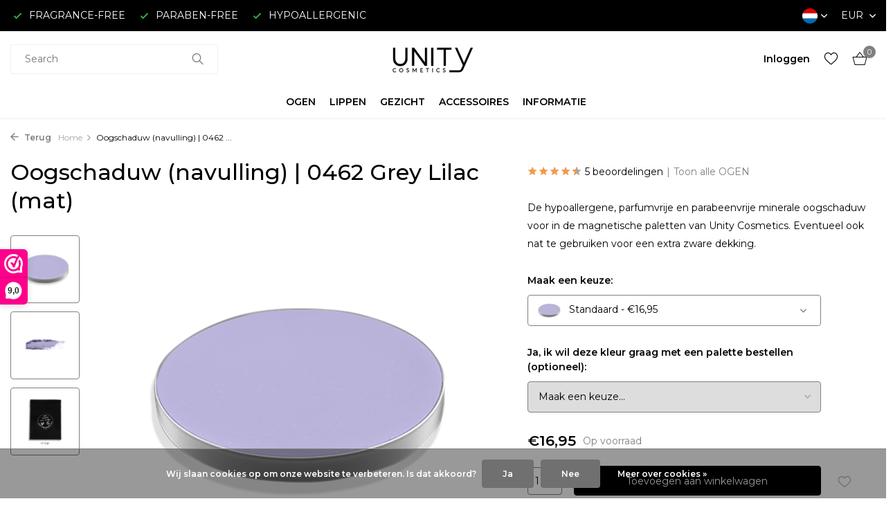

--- FILE ---
content_type: text/html;charset=utf-8
request_url: https://www.unitycosmetics.com/nl/oogschaduw-navulling-0462-grey-lilac.html
body_size: 17741
content:
<!DOCTYPE html>
<html lang="nl">
  <head>
        <meta charset="utf-8"/>
<!-- [START] 'blocks/head.rain' -->
<!--

  (c) 2008-2026 Lightspeed Netherlands B.V.
  http://www.lightspeedhq.com
  Generated: 14-01-2026 @ 16:48:11

-->
<link rel="canonical" href="https://www.unitycosmetics.com/nl/oogschaduw-navulling-0482-sky.html"/>
<link rel="alternate" href="https://www.unitycosmetics.com/nl/index.rss" type="application/rss+xml" title="Nieuwe producten"/>
<link href="https://cdn.webshopapp.com/assets/cookielaw.css?2025-02-20" rel="stylesheet" type="text/css"/>
<meta name="robots" content="noodp,noydir"/>
<meta name="google-site-verification" content="FtdIMWUdKfN5MTaa1E1EBcPMbx6osS7LAEgo-i5I0yM"/>
<meta property="og:url" content="https://www.unitycosmetics.com/nl/oogschaduw-navulling-0482-sky.html?source=facebook"/>
<meta property="og:site_name" content="Unity Cosmetics"/>
<meta property="og:title" content="Oogschaduw 0462 Grey Lilac | UNITY COSMETICS ® | Official Shop"/>
<meta property="og:description" content="De hypoallergene, parfumvrije, minerale Oogschaduw 0462 Grey Lilac online kopen? Natuurlijke make-up voor de gevoelige en allergische huid."/>
<meta property="og:image" content="https://cdn.webshopapp.com/shops/326452/files/381362587/oogschaduw-navulling-0462-grey-lilac-mat.jpg"/>
<script>
(function(w,d,s,l,i){w[l]=w[l]||[];w[l].push({'gtm.start':
new Date().getTime(),event:'gtm.js'});var f=d.getElementsByTagName(s)[0],
j=d.createElement(s),dl=l!='dataLayer'?'&l='+l:'';j.async=true;j.src=
'https://www.googletagmanager.com/gtm.js?id='+i+dl;f.parentNode.insertBefore(j,f);
})(window,document,'script','dataLayer','GTM-MKS4MBT');
</script>
<script src="https://www.googletagmanager.com/gtag/js?id=AW-CONVERSION_ID"></script>
<script>
 window.dataLayer = window.dataLayer || [];
        function gtag(){dataLayer.push(arguments);}
        gtag('js', new Date());

        gtag('config','AW-CONVERSION_ID');
</script>
<script>
<!-- Google tag (gtag.js) -->
<script async src="https://www.googletagmanager.com/gtag/js?id=G-K5S21MG00G"></script>
<script>
    window.dataLayer = window.dataLayer || [];
    function gtag(){dataLayer.push(arguments);}
    gtag('js', new Date());

    gtag('config', 'G-K5S21MG00G');
</script>
</script>
<script>
<script>
gtag('event', 'conversion', {
            'send_to': 'UA-215056462-1,
            'value': 1.0,
            'currency': 'EUR',
            'transaction_id': ''
    });
</script>
</script>
<script>
<script>
window.dataLayer = window.dataLayer || [];
dataLayer.push({
"event":"purchase",
        "transaction_id": "{{ order.information.number }}",
        "affiliation": "{{ order.shipping.company }}",
        "value": {{ order.information.price_incl }},
        "tax": {{ order.information.price_tax }},
        "shipping": {{ order.information.shipping_price }},
        "currency": "{{ order.information.currency }}",
        "coupon": "{{ order.information.code }}",
        "items": [{% for product in order.products %}
         {
            "item_id": "{{ product.sku }}",
            "item_name": "{{ product.title }}",
            "discount": {{ product.discount_incl }} ,
            "item_brand": "{{ product.brand }}",
            "item_variant": "{{ product.variant }}",
            "price": {{ product.price_incl }},
            "quantity": {{ product.quantity }}
        }{% if not loop.last %},{% endif %}
{% endfor %}]
});
</script>
</script>
<script>
<!-- Meta Pixel Code -->
<script>
!function(f,b,e,v,n,t,s)
{if(f.fbq)return;n=f.fbq=function(){n.callMethod?
n.callMethod.apply(n,arguments):n.queue.push(arguments)};
if(!f._fbq)f._fbq=n;n.push=n;n.loaded=!0;n.version='2.0';
n.queue=[];t=b.createElement(e);t.async=!0;
t.src=v;s=b.getElementsByTagName(e)[0];
s.parentNode.insertBefore(t,s)}(window, document,'script',
'https://connect.facebook.net/en_US/fbevents.js');
fbq('init', '933507507925690');
fbq('track', 'PageView');
</script>
<noscript><img height="1" width="1" style="display:none"
src="https://www.facebook.com/tr?id=933507507925690&ev=PageView&noscript=1"
/></noscript>
<!-- End Meta Pixel Code -->
</script>
<!--[if lt IE 9]>
<script src="https://cdn.webshopapp.com/assets/html5shiv.js?2025-02-20"></script>
<![endif]-->
<!-- [END] 'blocks/head.rain' -->
    <title>Oogschaduw 0462 Grey Lilac | UNITY COSMETICS ® | Official Shop - Unity Cosmetics</title>
    <meta name="description" content="De hypoallergene, parfumvrije, minerale Oogschaduw 0462 Grey Lilac online kopen? Natuurlijke make-up voor de gevoelige en allergische huid." />
    <meta name="keywords" content="oogschaduw, natuurlijke oogschaduw, hypoallergeen oogschaduw, parfumvrij oogschaduw, hypoallergene oogschaduw, parfumvrije oogschaduw" />
    <meta http-equiv="X-UA-Compatible" content="IE=edge">
    <meta name="viewport" content="width=device-width, initial-scale=1.0, maximum-scale=5.0, user-scalable=no">
    <meta name="apple-mobile-web-app-capable" content="yes">
    <meta name="apple-mobile-web-app-status-bar-style" content="black">

    <link rel="shortcut icon" href="https://cdn.webshopapp.com/shops/326452/themes/175411/v/1531343/assets/favicon.ico?20221015231325" type="image/x-icon" />
    <link rel="preconnect" href="https://fonts.gstatic.com" />
    <link rel="dns-prefetch" href="https://fonts.gstatic.com">
    <link rel="preconnect" href="https://fonts.googleapis.com">
		<link rel="dns-prefetch" href="https://fonts.googleapis.com">
		<link rel="preconnect" href="https://ajax.googleapis.com">
		<link rel="dns-prefetch" href="https://ajax.googleapis.com">
		<link rel="preconnect" href="https://cdn.webshopapp.com/">
		<link rel="dns-prefetch" href="https://cdn.webshopapp.com/">
    
                        <link rel="preload" href="https://fonts.googleapis.com/css2?family=Montserrat:wght@300;400;600&family=Montserrat:wght@400;500;600&display=swap" as="style" />
    <link rel="preload" href="https://cdn.webshopapp.com/shops/326452/themes/175411/assets/bootstrap-min.css?20251117083816" as="style" />
    <link rel="preload" href="https://cdn.webshopapp.com/shops/326452/themes/175411/assets/owl-carousel-min.css?20251117083816" as="style" />
    <link rel="preload" href="https://cdn.jsdelivr.net/npm/@fancyapps/ui/dist/fancybox.css" as="style" />
    <link rel="preload" href="https://cdn.webshopapp.com/assets/gui-2-0.css?2025-02-20" as="style" />
    <link rel="preload" href="https://cdn.webshopapp.com/assets/gui-responsive-2-0.css?2025-02-20" as="style" />
        	<link rel="preload" href="https://cdn.webshopapp.com/shops/326452/themes/175411/assets/icomoon-light.ttf?20251117083816" as="font" crossorigin>
        <link rel="preload" href="https://cdn.webshopapp.com/shops/326452/themes/175411/assets/style.css?20251117083816" as="style" />
    <link rel="preload" href="https://cdn.webshopapp.com/shops/326452/themes/175411/assets/custom.css?20251117083816" as="style" />
    
    <script src="https://cdn.webshopapp.com/assets/jquery-1-9-1.js?2025-02-20"></script>
            <link rel="preload" href="https://cdn.webshopapp.com/shops/326452/themes/175411/assets/bootstrap-min.js?20251117083816" as="script">
    <link rel="preload" href="https://cdn.webshopapp.com/assets/gui.js?2025-02-20" as="script">
    <link rel="preload" href="https://cdn.webshopapp.com/assets/gui-responsive-2-0.js?2025-02-20" as="script">
    <link rel="preload" href="https://cdn.webshopapp.com/shops/326452/themes/175411/assets/scripts.js?20251117083816" as="script">
    <link rel="preload" href="https://cdn.webshopapp.com/shops/326452/themes/175411/assets/global.js?20251117083816" as="script">
    
    <meta property="og:title" content="Oogschaduw 0462 Grey Lilac | UNITY COSMETICS ® | Official Shop">
<meta property="og:type" content="website"> 
<meta property="og:site_name" content="Unity Cosmetics">
<meta property="og:url" content="https://www.unitycosmetics.com/">
<meta property="og:image" content="https://cdn.webshopapp.com/shops/326452/files/381362587/1000x1000x2/oogschaduw-navulling-0462-grey-lilac-mat.jpg">
<meta name="twitter:title" content="Oogschaduw 0462 Grey Lilac | UNITY COSMETICS ® | Official Shop">
<meta name="twitter:description" content="De hypoallergene, parfumvrije, minerale Oogschaduw 0462 Grey Lilac online kopen? Natuurlijke make-up voor de gevoelige en allergische huid.">
<meta name="twitter:site" content="Unity Cosmetics">
<meta name="twitter:card" content="https://cdn.webshopapp.com/shops/326452/themes/175411/v/2256783/assets/logo.png?20240314172743">
<meta name="twitter:image" content="https://cdn.webshopapp.com/shops/326452/themes/175411/assets/share-image.jpg?20251117083816">
<script type="application/ld+json">
  [
        {
      "@context": "https://schema.org/",
      "@type": "BreadcrumbList",
      "itemListElement":
      [
        {
          "@type": "ListItem",
          "position": 1,
          "item": {
            "@id": "https://www.unitycosmetics.com/nl/",
            "name": "Home"
          }
        },
                {
          "@type": "ListItem",
          "position": 2,
          "item":	{
            "@id": "https://www.unitycosmetics.com/nl/oogschaduw-navulling-0462-grey-lilac.html",
            "name": "Oogschaduw (navulling) | 0462 Grey Lilac (mat)"
          }
        }              ]
    },
            {
      "@context": "https://schema.org/",
      "@type": "Product", 
      "name": "Oogschaduw (navulling) | 0462 Grey Lilac (mat)",
      "url": "https://www.unitycosmetics.com/nl/oogschaduw-navulling-0462-grey-lilac.html",
      "productID": "124562884",
            "description": "De hypoallergene, parfumvrije en parabeenvrije minerale oogschaduw voor in de magnetische paletten van Unity Cosmetics. Eventueel ook nat te gebruiken voor een extra zware dekking.",      "image": [
            "https://cdn.webshopapp.com/shops/326452/files/381362587/1500x1500x2/oogschaduw-navulling-0462-grey-lilac-mat.jpg",            "https://cdn.webshopapp.com/shops/326452/files/381362587/1500x1500x2/oogschaduw-navulling-0462-grey-lilac-mat.jpg",            "https://cdn.webshopapp.com/shops/326452/files/381362587/1500x1500x2/oogschaduw-navulling-0462-grey-lilac-mat.jpg"            ],
      "gtin13": "08720589698918",      "mpn": "UCMO0462",            "offers": {
        "@type": "Offer",
        "price": "16.95",
        "url": "https://www.unitycosmetics.com/nl/oogschaduw-navulling-0462-grey-lilac.html",
        "priceValidUntil": "2027-01-14",
        "priceCurrency": "EUR",
                "availability": "https://schema.org/InStock",
        "inventoryLevel": "4"
              }
      ,
      "aggregateRating": {
        "@type": "AggregateRating",
        "bestRating": "5",
        "worstRating": "1",
        "ratingValue": "4.6",
        "reviewCount": "5"
      },
      "review": [
                {
          "@type": "Review",
          "author": {
            "@type": "Person",
            "name": "Wil"
          },
          "datePublished": "2025-12-02",
          "description": "Prachtige kleur!",
          "name": "",
          "reviewRating": {
            "@type": "Rating",
            "bestRating": "5",
            "ratingValue": "5",
            "worstRating": "1"
          }
        },        {
          "@type": "Review",
          "author": {
            "@type": "Person",
            "name": "Eike Klous"
          },
          "datePublished": "2024-02-29",
          "description": "te weinig grijs, te veel lila. kwaliteit is goed. (grey lilac)",
          "name": "",
          "reviewRating": {
            "@type": "Rating",
            "bestRating": "5",
            "ratingValue": "3",
            "worstRating": "1"
          }
        },        {
          "@type": "Review",
          "author": {
            "@type": "Person",
            "name": "Alex Schalkwijk"
          },
          "datePublished": "2023-04-30",
          "description": "Na van alles uitgeprobeerd te hebben. Kan mijn dochter zich eindelijk opmaken.. Geen irritatie in de ogen",
          "name": "",
          "reviewRating": {
            "@type": "Rating",
            "bestRating": "5",
            "ratingValue": "5",
            "worstRating": "1"
          }
        },        {
          "@type": "Review",
          "author": {
            "@type": "Person",
            "name": "Monica"
          },
          "datePublished": "2022-12-30",
          "description": "schönes kühles Flieder und keine Allergien oder Reizungen meiner empfindlichen Augen",
          "name": "",
          "reviewRating": {
            "@type": "Rating",
            "bestRating": "5",
            "ratingValue": "5",
            "worstRating": "1"
          }
        },        {
          "@type": "Review",
          "author": {
            "@type": "Person",
            "name": "Esther van Dijk"
          },
          "datePublished": "2022-03-27",
          "description": "Bijzonder mooie kleur. Irriteerde niet. Mooi te combineren met allerlei kleuren. Zoals goud.",
          "name": "",
          "reviewRating": {
            "@type": "Rating",
            "bestRating": "5",
            "ratingValue": "5",
            "worstRating": "1"
          }
        }      ]
          },
        {
      "@context": "https://schema.org/",
      "@type": "Organization",
      "url": "https://www.unitycosmetics.com/",
      "name": "Unity Cosmetics",
      "legalName": "Unity Cosmetics",
      "description": "De hypoallergene, parfumvrije, minerale Oogschaduw 0462 Grey Lilac online kopen? Natuurlijke make-up voor de gevoelige en allergische huid.",
      "logo": "https://cdn.webshopapp.com/shops/326452/themes/175411/v/2256783/assets/logo.png?20240314172743",
      "image": "https://cdn.webshopapp.com/shops/326452/themes/175411/assets/share-image.jpg?20251117083816",
      "contactPoint": {
        "@type": "ContactPoint",
        "contactType": "Customer service",
        "telephone": ""
      },
      "address": {
        "@type": "PostalAddress",
        "streetAddress": "",
        "addressLocality": "",
        "postalCode": "",
        "addressCountry": "NL"
      }
      ,
      "aggregateRating": {
          "@type": "AggregateRating",
          "bestRating": "10",
          "worstRating": "1",
          "ratingValue": "9,3",
          "reviewCount": "1053",
          "url":"https://www.webwinkelkeur.nl/webshop/Unity-Cosmetics_626/reviews"
      }
          },
    { 
      "@context": "https://schema.org/", 
      "@type": "WebSite", 
      "url": "https://www.unitycosmetics.com/", 
      "name": "Unity Cosmetics",
      "description": "De hypoallergene, parfumvrije, minerale Oogschaduw 0462 Grey Lilac online kopen? Natuurlijke make-up voor de gevoelige en allergische huid.",
      "author": [
        {
          "@type": "Organization",
          "url": "https://www.dmws.nl/",
          "name": "DMWS BV",
          "address": {
            "@type": "PostalAddress",
            "streetAddress": "Wilhelmina plein 25",
            "addressLocality": "Eindhoven",
            "addressRegion": "NB",
            "postalCode": "5611 HG",
            "addressCountry": "NL"
          }
        }
      ]
    }      ]
</script>    
    <link rel="stylesheet" href="https://fonts.googleapis.com/css2?family=Montserrat:wght@300;400;600&family=Montserrat:wght@400;500;600&display=swap" type="text/css">
    <link rel="stylesheet" href="https://cdn.webshopapp.com/shops/326452/themes/175411/assets/bootstrap-min.css?20251117083816" type="text/css">
    <link rel="stylesheet" href="https://cdn.webshopapp.com/shops/326452/themes/175411/assets/owl-carousel-min.css?20251117083816" type="text/css">
    <link rel="stylesheet" href="https://cdn.jsdelivr.net/npm/@fancyapps/ui/dist/fancybox.css" type="text/css">
    <link rel="stylesheet" href="https://cdn.webshopapp.com/assets/gui-2-0.css?2025-02-20" type="text/css">
    <link rel="stylesheet" href="https://cdn.webshopapp.com/assets/gui-responsive-2-0.css?2025-02-20" type="text/css">
    <link rel="stylesheet" href="https://cdn.webshopapp.com/shops/326452/themes/175411/assets/style.css?20251117083816" type="text/css">
    <link rel="stylesheet" href="https://cdn.webshopapp.com/shops/326452/themes/175411/assets/custom.css?20251117083816" type="text/css">
  </head>
  <body>
    <aside id="cart" class="sidebar d-flex cart palette-bg-white"><div class="heading d-none d-sm-block"><i class="icon-x close"></i><h3>Mijn winkelwagen</h3></div><div class="heading d-sm-none palette-bg-dark mobile"><i class="icon-x close"></i><h3>Mijn winkelwagen</h3></div><div class="filledCart d-none"><ul class="list-cart list-inline mb-0 scrollbar"></ul><div class="totals-wrap"><p data-cart="total">Totaal (<span class="length">0</span>) producten<span class="amount">€0,00</span></p><p data-cart="shipping" class="shipping d-none">Verzendkosten<span class="positive"><b>Gratis</b></span></p><p class="free-shipping">Shop nog voor <b class="amount">€50,00</b> en je bestelling wordt <b class="positive">Gratis</b> verzonden!</p><p class="total" data-cart="grand-total"><b>Totaalbedrag</b><span class="grey">Incl. btw</span><span><b>€0,00</b></span></p></div><div class="continue d-flex align-items-center"><a href="https://www.unitycosmetics.com/nl/cart/" class="button solid cta">Ja, ik wil dit bestellen</a></div></div><p class="emptyCart align-items-center">U heeft geen artikelen in uw winkelwagen...</p><div class="bottom d-none d-sm-block"><div class="payments d-flex justify-content-center flex-wrap dmws-payments"><div class="d-flex align-items-center justify-content-center"><img class="lazy" src="https://cdn.webshopapp.com/shops/326452/themes/175411/assets/lazy-preload.jpg?20251117083816" data-src="https://cdn.webshopapp.com/assets/icon-payment-invoice.png?2025-02-20" alt="Invoice" height="16" width="37" /></div></div></div></aside><aside id="sidereview" class="sidebar d-flex palette-bg-white"><div class="heading d-none d-sm-block"><i class="icon-x close"></i><h3>Schrijf je eigen review voor Oogschaduw (navulling) | 0462 Grey Lilac (mat)</h3></div><div class="heading d-sm-none palette-bg-black"><i class="icon-x close"></i><h3>Schrijf je eigen review voor Oogschaduw (navulling) | 0462 Grey Lilac (mat)</h3></div><form action="https://www.unitycosmetics.com/nl/account/reviewPost/124562884/" method="post" id="form-review"><input type="hidden" name="key" value="756e365f9f63b4851e9bc951938367fb"><label for="review-form-score">How many stars do you give us?</label><div class="d-flex align-items-center stars-wrap"><div class="d-flex align-items-center stars"><i class="icon-star active" data-stars="1"></i><i class="icon-star active" data-stars="2"></i><i class="icon-star active" data-stars="3"></i><i class="icon-star active" data-stars="4"></i><i class="icon-star active" data-stars="5"></i></div><span data-message="1" style="display: none;">Only 1 star?</span><span data-message="2" style="display: none;">Yaay 2 stars.</span><span data-message="3" style="display: none;">This is not bad</span><span data-message="4" style="display: none;">Good, 4 stars!</span><span data-message="5">Fantastic, you give us 5 stars!</span></div><select id="review-form-score" name="score"><option value="1">1 Ster</option><option value="2">2 Ster(ren)</option><option value="3">3 Ster(ren)</option><option value="4">4 Ster(ren)</option><option value="5" selected="selected">5 Ster(ren)</option></select><div><label for="review-form-name">Naam *</label><input id="review-form-name" type="text" name="name" value="" required placeholder="Naam"></div><div><label for="review-form-email">E-mail * <span>Uw e-mailadres wordt niet gepubliceerd.</span></label><input id="review-form-email" type="text" name="email" value="" required placeholder="E-mail"></div><div><label for="review-form-review">Bericht *</label><textarea id="review-form-review" class="" name="review" required placeholder="Beoordelen"></textarea></div><button type="submit" class="button">Verstuur</button></form></aside><header id="variant-5" class="d-none d-md-block sticky"><div class="topbar palette-bg-black"><div class="container"><div class="row align-items-center justify-content-between"><div class="col-6 col-xl-7"><div class="usp" data-total="3"><div class="list"><div class="item"><i class="icon-check"></i> FRAGRANCE-FREE</div><div class="item"><i class="icon-check"></i> PARABEN-FREE</div><div class="item"><i class="icon-check"></i> HYPOALLERGENIC</div></div></div></div><div class="col-6 col-xl-5 d-flex align-items-center justify-content-end"><div class="d-none d-md-block drop-down languages"><div class="current"><img class="lazy" src="https://cdn.webshopapp.com/shops/326452/themes/175411/assets/lazy-preload.jpg?20251117083816" data-src="https://cdn.webshopapp.com/shops/326452/themes/175411/assets/flag-nl.svg?20251117083816" alt="Nederlands" width="22" height="22"><i class="icon-chevron-down"></i></div><div class="drop shadow"><a title="Nederlands" lang="nl" href="https://www.unitycosmetics.com/nl/go/product/124562884" class="d-flex nf"><img class="lazy" src="https://cdn.webshopapp.com/shops/326452/themes/175411/assets/lazy-preload.jpg?20251117083816" data-src="https://cdn.webshopapp.com/shops/326452/themes/175411/assets/flag-nl.svg?20251117083816" alt="Nederlands" width="18" height="18"><span>Nederlands</span></a><a title="Deutsch" lang="de" href="https://www.unitycosmetics.com/de/go/product/124562884" class="d-flex nf"><img class="lazy" src="https://cdn.webshopapp.com/shops/326452/themes/175411/assets/lazy-preload.jpg?20251117083816" data-src="https://cdn.webshopapp.com/shops/326452/themes/175411/assets/flag-de.svg?20251117083816" alt="Deutsch" width="18" height="18"><span>Deutsch</span></a><a title="English" lang="en" href="https://www.unitycosmetics.com/en/go/product/124562884" class="d-flex nf"><img class="lazy" src="https://cdn.webshopapp.com/shops/326452/themes/175411/assets/lazy-preload.jpg?20251117083816" data-src="https://cdn.webshopapp.com/shops/326452/themes/175411/assets/flag-en.svg?20251117083816" alt="English" width="18" height="18"><span>English</span></a><a title="Français" lang="fr" href="https://www.unitycosmetics.com/fr/go/product/124562884" class="d-flex nf"><img class="lazy" src="https://cdn.webshopapp.com/shops/326452/themes/175411/assets/lazy-preload.jpg?20251117083816" data-src="https://cdn.webshopapp.com/shops/326452/themes/175411/assets/flag-fr.svg?20251117083816" alt="Français" width="18" height="18"><span>Français</span></a><a title="Español" lang="es" href="https://www.unitycosmetics.com/es/go/product/124562884" class="d-flex nf"><img class="lazy" src="https://cdn.webshopapp.com/shops/326452/themes/175411/assets/lazy-preload.jpg?20251117083816" data-src="https://cdn.webshopapp.com/shops/326452/themes/175411/assets/flag-es.svg?20251117083816" alt="Español" width="18" height="18"><span>Español</span></a><a title="Italiano" lang="it" href="https://www.unitycosmetics.com/it/go/product/124562884" class="d-flex nf"><img class="lazy" src="https://cdn.webshopapp.com/shops/326452/themes/175411/assets/lazy-preload.jpg?20251117083816" data-src="https://cdn.webshopapp.com/shops/326452/themes/175411/assets/flag-it.svg?20251117083816" alt="Italiano" width="18" height="18"><span>Italiano</span></a></div></div><div class="d-none d-md-block drop-down currencies"><div class="current">EUR <i class="icon-chevron-down"></i></div><div class="drop shadow"><a class="d-flex nf" href="https://www.unitycosmetics.com/nl/session/currency/eur/go/product/124562884"><span class="cur-icon">€</span><span>EUR</span></a><a class="d-flex nf" href="https://www.unitycosmetics.com/nl/session/currency/gbp/go/product/124562884"><span class="cur-icon">£</span><span>GBP</span></a><a class="d-flex nf" href="https://www.unitycosmetics.com/nl/session/currency/usd/go/product/124562884"><span class="cur-icon">$</span><span>USD</span></a><a class="d-flex nf" href="https://www.unitycosmetics.com/nl/session/currency/cad/go/product/124562884"><span class="cur-icon">C$</span><span>CAD</span></a></div></div></div></div></div></div><div class="sticky"><div class="overlay palette-bg-dark"></div><div class="mainbar palette-bg-white"><div class="container"><div class="row align-items-center justify-content-between"><div class="col-5"><form action="https://www.unitycosmetics.com/nl/search/" method="get" role="search" class="formSearch search-form default"><input type="text" name="q" autocomplete="off" value="" aria-label="Zoeken" placeholder="Zoeken ..." /><i class="icon-x"></i><button type="submit" class="search-btn" title="Zoeken"><i class="icon-search"></i></button><div class="search-results palette-bg-light"><div class="heading">Zoekresultaten voor '<span></span>'</div><ul class="list-inline list-results"></ul><ul class="list-inline list-products"></ul><a href="#" class="all">Bekijk alle resultaten</a></div></form></div><div class="col-2 d-flex justify-content-center"><a href="https://www.unitycosmetics.com/nl/" title="Parfumvrije, hypoallergene en parabeenvrije make-up bestel je online bij Unity Cosmetics!" class="logo nf"><img src="https://cdn.webshopapp.com/shops/326452/files/415127916/logo-unity-cosmetics-black-v2-150x50.svg" alt="Parfumvrije, hypoallergene en parabeenvrije make-up bestel je online bij Unity Cosmetics!" width="150" height="40" /></a></div><div class="col-5 d-flex align-items-center justify-content-end"><div class="wrap-cart d-flex align-items-center"><div class="drop-down with-overlay account login"><div class="current"><a href="https://www.unitycosmetics.com/nl/account/login/" aria-label="Mijn account" class="nf"><span class="d-lg-none"><i class="icon-account"></i></span><span class="d-none d-lg-block">Inloggen</span></a></div><div class="drop shadow d-none d-md-block"><ul class="list-inline mb-0"><li><i class="icon-check"></i> Create an account in less than a minute</li><li><i class="icon-check"></i> Add products to your wishlist</li><li><i class="icon-check"></i> Returning items made easy</li></ul><div class="d-flex align-items-center justify-content-between"><a href="https://www.unitycosmetics.com/nl/account/login/" class="button">Inloggen</a><span>Nieuw? <a href="https://www.unitycosmetics.com/nl/account/register/">Account aanmaken</a></span></div></div></div><div class="drop-down with-overlay account wishlist"><div class="current"><a href="https://www.unitycosmetics.com/nl/account/login/" aria-label="Verlanglijst" class="nf"><span class="fs0">Verlanglijst</span><i class="icon-wishlist"></i></a></div><div class="drop shadow d-none d-md-block"><h4>Geen producten op verlanglijst...</h4><p>Log in en voeg producten toe door op het <i class="icon-wishlist"></i> icoon te klikken.</p><div class="d-flex align-items-center justify-content-between"><a href="https://www.unitycosmetics.com/nl/account/login/" class="button">Inloggen</a><span>Nieuw? <a href="https://www.unitycosmetics.com/nl/account/register/">Account aanmaken</a></span></div></div></div><a href="https://www.unitycosmetics.com/nl/cart/" class="pos-r cart nf"><i class="icon-bag2"></i><span class="count">0</span></a></div></div></div></div></div><div class="menubar palette-bg-white shadow"><div class="container"><div class="row"><div class="col-12"><div class="menu d-none d-md-flex align-items-center w-100 justify-content-center default default standard "><ul class="list-inline mb-0"><li class="list-inline-item has-sub"><a href="https://www.unitycosmetics.com/nl/ogen/">OGEN</a><ul class="sub palette-bg-white"><li class=""><a href="https://www.unitycosmetics.com/nl/ogen/oogpotloden/">Oogpotloden</a></li><li class=""><a href="https://www.unitycosmetics.com/nl/ogen/wenkbrauwpotloden/">Wenkbrauwpotloden</a></li><li class=""><a href="https://www.unitycosmetics.com/nl/ogen/mascaras/">Mascaras</a></li><li class=""><a href="https://www.unitycosmetics.com/nl/ogen/eyeprimer/">Eyeprimer</a></li><li class="has-children"><a href="https://www.unitycosmetics.com/nl/ogen/oogschaduws/">Oogschaduws<i class="icon-chevron-down"></i></a><ul class="subsub palette-bg-white"><li><a href="https://www.unitycosmetics.com/nl/ogen/oogschaduws/mat-oogschaduws/">Mat Oogschaduws</a></li><li><a href="https://www.unitycosmetics.com/nl/ogen/oogschaduws/zijdeglans-oogschaduws/">Zijdeglans Oogschaduws</a></li><li><a href="https://www.unitycosmetics.com/nl/ogen/oogschaduws/glitter-oogschaduws/">Glitter Oogschaduws</a></li></ul></li><li class=""><a href="https://www.unitycosmetics.com/nl/ogen/oogschaduw-paletten/">Oogschaduw paletten</a></li></ul></li><li class="list-inline-item has-sub"><a href="https://www.unitycosmetics.com/nl/lippen/">LIPPEN</a><ul class="sub palette-bg-white"><li class=""><a href="https://www.unitycosmetics.com/nl/lippen/lip-primer-moisturizer/">Lip Primer &amp; Moisturizer</a></li><li class=""><a href="https://www.unitycosmetics.com/nl/lippen/lippotloden/">Lippotloden</a></li><li class=""><a href="https://www.unitycosmetics.com/nl/lippen/lippenstiften/">Lippenstiften</a></li><li class=""><a href="https://www.unitycosmetics.com/nl/lippen/lipgloss/">Lipgloss</a></li><li class=""><a href="https://www.unitycosmetics.com/nl/lippen/lips-cheeks/">Lips &amp; Cheeks</a></li></ul></li><li class="list-inline-item has-sub"><a href="https://www.unitycosmetics.com/nl/gezicht/">GEZICHT</a><ul class="sub palette-bg-white"><li class=""><a href="https://www.unitycosmetics.com/nl/gezicht/make-up-primer/">Make-up primer</a></li><li class=""><a href="https://www.unitycosmetics.com/nl/gezicht/bronzers/">Bronzers</a></li><li class=""><a href="https://www.unitycosmetics.com/nl/gezicht/foundations/">Foundations</a></li><li class=""><a href="https://www.unitycosmetics.com/nl/gezicht/concealers/">Concealers</a></li><li class=""><a href="https://www.unitycosmetics.com/nl/gezicht/poeders/">Poeders</a></li><li class=""><a href="https://www.unitycosmetics.com/nl/gezicht/blush/">Blush</a></li><li class=""><a href="https://www.unitycosmetics.com/nl/gezicht/lips-cheeks/">Lips &amp; Cheeks</a></li></ul></li><li class="list-inline-item has-sub"><a href="https://www.unitycosmetics.com/nl/accessoires/">ACCESSOIRES</a><ul class="sub palette-bg-white"><li class=""><a href="https://www.unitycosmetics.com/nl/accessoires/paletten/">Paletten</a></li><li class=""><a href="https://www.unitycosmetics.com/nl/accessoires/kwasten/">Kwasten</a></li><li class=""><a href="https://www.unitycosmetics.com/nl/accessoires/applicators/">Applicators</a></li><li class=""><a href="https://www.unitycosmetics.com/nl/accessoires/overige/">Overige</a></li></ul></li><li class="list-inline-item has-sub"><a href="https://www.unitycosmetics.com/nl/informatie/">INFORMATIE</a><ul class="sub palette-bg-white"><li class=""><a href="https://www.unitycosmetics.com/nl/informatie/onze-producten/">Onze producten</a></li><li class="has-children"><a href="https://www.unitycosmetics.com/nl/informatie/ingredienten/">Ingrediënten<i class="icon-chevron-down"></i></a><ul class="subsub palette-bg-white"><li><a href="https://www.unitycosmetics.com/nl/informatie/ingredienten/geen-euxyl/">Geen Euxyl</a></li><li><a href="https://www.unitycosmetics.com/nl/informatie/ingredienten/geen-kathon/">Geen Kathon</a></li><li><a href="https://www.unitycosmetics.com/nl/informatie/ingredienten/geen-kobalt/">Geen Kobalt</a></li><li><a href="https://www.unitycosmetics.com/nl/informatie/ingredienten/geen-lanoline-wolvet/">Geen Lanoline (Wolvet)</a></li><li><a href="https://www.unitycosmetics.com/nl/informatie/ingredienten/geen-nanodeeltjes/">Geen Nanodeeltjes</a></li><li><a href="https://www.unitycosmetics.com/nl/informatie/ingredienten/geen-nikkel/">Geen Nikkel</a></li><li><a href="https://www.unitycosmetics.com/nl/informatie/ingredienten/geen-perubalsem/">Geen Perubalsem</a></li><li><a href="https://www.unitycosmetics.com/nl/informatie/ingredienten/propyleenglycol/">Propyleenglycol</a></li><li><a href="https://www.unitycosmetics.com/nl/informatie/ingredienten/siliconen/">Siliconen</a></li></ul></li><li class=""><a href="https://www.unitycosmetics.com/nl/informatie/contactallergie/">Contactallergie</a></li><li class=""><a href="https://www.unitycosmetics.com/nl/informatie/kleuradvies/">Kleuradvies</a></li><li class=""><a href="https://www.unitycosmetics.com/nl/informatie/de-ondertoon/">De ondertoon</a></li><li class=""><a href="https://www.unitycosmetics.com/nl/informatie/parfumvrij/">Parfumvrij</a></li><li class=""><a href="https://www.unitycosmetics.com/nl/informatie/hypoallergeen/">Hypoallergeen</a></li><li class=""><a href="https://www.unitycosmetics.com/nl/informatie/parabenenvrij/">Parabenenvrij</a></li><li class=""><a href="https://www.unitycosmetics.com/nl/informatie/dierproefvrij/">Dierproefvrij</a></li><li class=""><a href="https://www.unitycosmetics.com/nl/informatie/rijpe-huid/">Rijpe huid</a></li></ul></li></ul></div></div></div></div></div></div><div class="spacetop"></div></header><header id="mobile-variant-1" class="d-md-none mobile-header sticky"><div class="overlay palette-bg-dark"></div><div class="top shadow palette-bg-white"><div class="container"><div class="row"><div class="col-12 d-flex align-items-center justify-content-between"><div class="d-flex align-items-center"><div class="d-md-none mobile-menu"><i class="icon-menu"></i><div class="menu-wrapper"><div class="d-flex align-items-center justify-content-between heading palette-bg-white"><span>Menu</span><i class="icon-x"></i></div><ul class="list-inline mb-0 palette-bg-white"><li class="categories"><a href="https://www.unitycosmetics.com/nl/catalog/" data-title="categorieën">Categorieën</a><div class="back">Terug naar <span></span></div><ul><li class="has-sub "><a href="https://www.unitycosmetics.com/nl/ogen/" class="nf" data-title="ogen">OGEN<i class="icon-chevron-down"></i></a><ul class="sub"><li class=""><a href="https://www.unitycosmetics.com/nl/ogen/oogpotloden/" data-title="oogpotloden">Oogpotloden</a></li><li class=""><a href="https://www.unitycosmetics.com/nl/ogen/wenkbrauwpotloden/" data-title="wenkbrauwpotloden">Wenkbrauwpotloden</a></li><li class=""><a href="https://www.unitycosmetics.com/nl/ogen/mascaras/" data-title="mascaras">Mascaras</a></li><li class=""><a href="https://www.unitycosmetics.com/nl/ogen/eyeprimer/" data-title="eyeprimer">Eyeprimer</a></li><li class="has-children"><a href="https://www.unitycosmetics.com/nl/ogen/oogschaduws/" data-title="oogschaduws">Oogschaduws<i class="icon-chevron-down"></i></a><ul class="sub"><li><a href="https://www.unitycosmetics.com/nl/ogen/oogschaduws/mat-oogschaduws/" data-title="mat oogschaduws">Mat Oogschaduws</a></li><li><a href="https://www.unitycosmetics.com/nl/ogen/oogschaduws/zijdeglans-oogschaduws/" data-title="zijdeglans oogschaduws">Zijdeglans Oogschaduws</a></li><li><a href="https://www.unitycosmetics.com/nl/ogen/oogschaduws/glitter-oogschaduws/" data-title="glitter oogschaduws">Glitter Oogschaduws</a></li></ul></li><li class=""><a href="https://www.unitycosmetics.com/nl/ogen/oogschaduw-paletten/" data-title="oogschaduw paletten">Oogschaduw paletten</a></li></ul></li><li class="has-sub "><a href="https://www.unitycosmetics.com/nl/lippen/" class="nf" data-title="lippen">LIPPEN<i class="icon-chevron-down"></i></a><ul class="sub"><li class=""><a href="https://www.unitycosmetics.com/nl/lippen/lip-primer-moisturizer/" data-title="lip primer &amp; moisturizer">Lip Primer &amp; Moisturizer</a></li><li class=""><a href="https://www.unitycosmetics.com/nl/lippen/lippotloden/" data-title="lippotloden">Lippotloden</a></li><li class=""><a href="https://www.unitycosmetics.com/nl/lippen/lippenstiften/" data-title="lippenstiften">Lippenstiften</a></li><li class=""><a href="https://www.unitycosmetics.com/nl/lippen/lipgloss/" data-title="lipgloss">Lipgloss</a></li><li class=""><a href="https://www.unitycosmetics.com/nl/lippen/lips-cheeks/" data-title="lips &amp; cheeks">Lips &amp; Cheeks</a></li></ul></li><li class="has-sub "><a href="https://www.unitycosmetics.com/nl/gezicht/" class="nf" data-title="gezicht">GEZICHT<i class="icon-chevron-down"></i></a><ul class="sub"><li class=""><a href="https://www.unitycosmetics.com/nl/gezicht/make-up-primer/" data-title="make-up primer">Make-up primer</a></li><li class=""><a href="https://www.unitycosmetics.com/nl/gezicht/bronzers/" data-title="bronzers">Bronzers</a></li><li class=""><a href="https://www.unitycosmetics.com/nl/gezicht/foundations/" data-title="foundations">Foundations</a></li><li class=""><a href="https://www.unitycosmetics.com/nl/gezicht/concealers/" data-title="concealers">Concealers</a></li><li class=""><a href="https://www.unitycosmetics.com/nl/gezicht/poeders/" data-title="poeders">Poeders</a></li><li class=""><a href="https://www.unitycosmetics.com/nl/gezicht/blush/" data-title="blush">Blush</a></li><li class=""><a href="https://www.unitycosmetics.com/nl/gezicht/lips-cheeks/" data-title="lips &amp; cheeks">Lips &amp; Cheeks</a></li></ul></li><li class="has-sub "><a href="https://www.unitycosmetics.com/nl/accessoires/" class="nf" data-title="accessoires">ACCESSOIRES<i class="icon-chevron-down"></i></a><ul class="sub"><li class=""><a href="https://www.unitycosmetics.com/nl/accessoires/paletten/" data-title="paletten">Paletten</a></li><li class=""><a href="https://www.unitycosmetics.com/nl/accessoires/kwasten/" data-title="kwasten">Kwasten</a></li><li class=""><a href="https://www.unitycosmetics.com/nl/accessoires/applicators/" data-title="applicators">Applicators</a></li><li class=""><a href="https://www.unitycosmetics.com/nl/accessoires/overige/" data-title="overige">Overige</a></li></ul></li><li class="has-sub "><a href="https://www.unitycosmetics.com/nl/informatie/" class="nf" data-title="informatie">INFORMATIE<i class="icon-chevron-down"></i></a><ul class="sub"><li class=""><a href="https://www.unitycosmetics.com/nl/informatie/onze-producten/" data-title="onze producten">Onze producten</a></li><li class="has-children"><a href="https://www.unitycosmetics.com/nl/informatie/ingredienten/" data-title="ingrediënten">Ingrediënten<i class="icon-chevron-down"></i></a><ul class="sub"><li><a href="https://www.unitycosmetics.com/nl/informatie/ingredienten/geen-euxyl/" data-title="geen euxyl">Geen Euxyl</a></li><li><a href="https://www.unitycosmetics.com/nl/informatie/ingredienten/geen-kathon/" data-title="geen kathon">Geen Kathon</a></li><li><a href="https://www.unitycosmetics.com/nl/informatie/ingredienten/geen-kobalt/" data-title="geen kobalt">Geen Kobalt</a></li><li><a href="https://www.unitycosmetics.com/nl/informatie/ingredienten/geen-lanoline-wolvet/" data-title="geen lanoline (wolvet)">Geen Lanoline (Wolvet)</a></li><li><a href="https://www.unitycosmetics.com/nl/informatie/ingredienten/geen-nanodeeltjes/" data-title="geen nanodeeltjes">Geen Nanodeeltjes</a></li><li><a href="https://www.unitycosmetics.com/nl/informatie/ingredienten/geen-nikkel/" data-title="geen nikkel">Geen Nikkel</a></li><li><a href="https://www.unitycosmetics.com/nl/informatie/ingredienten/geen-perubalsem/" data-title="geen perubalsem">Geen Perubalsem</a></li><li><a href="https://www.unitycosmetics.com/nl/informatie/ingredienten/propyleenglycol/" data-title="propyleenglycol">Propyleenglycol</a></li><li><a href="https://www.unitycosmetics.com/nl/informatie/ingredienten/siliconen/" data-title="siliconen">Siliconen</a></li></ul></li><li class=""><a href="https://www.unitycosmetics.com/nl/informatie/contactallergie/" data-title="contactallergie">Contactallergie</a></li><li class=""><a href="https://www.unitycosmetics.com/nl/informatie/kleuradvies/" data-title="kleuradvies">Kleuradvies</a></li><li class=""><a href="https://www.unitycosmetics.com/nl/informatie/de-ondertoon/" data-title="de ondertoon">De ondertoon</a></li><li class=""><a href="https://www.unitycosmetics.com/nl/informatie/parfumvrij/" data-title="parfumvrij">Parfumvrij</a></li><li class=""><a href="https://www.unitycosmetics.com/nl/informatie/hypoallergeen/" data-title="hypoallergeen">Hypoallergeen</a></li><li class=""><a href="https://www.unitycosmetics.com/nl/informatie/parabenenvrij/" data-title="parabenenvrij">Parabenenvrij</a></li><li class=""><a href="https://www.unitycosmetics.com/nl/informatie/dierproefvrij/" data-title="dierproefvrij">Dierproefvrij</a></li><li class=""><a href="https://www.unitycosmetics.com/nl/informatie/rijpe-huid/" data-title="rijpe huid">Rijpe huid</a></li></ul></li></ul></li></ul></div></div><div class="search-m"></div></div><a href="https://www.unitycosmetics.com/nl/" title="Parfumvrije, hypoallergene en parabeenvrije make-up bestel je online bij Unity Cosmetics!" class="logo nf"><img src="https://cdn.webshopapp.com/shops/326452/files/415127916/logo-unity-cosmetics-black-v2-150x50.svg" alt="Parfumvrije, hypoallergene en parabeenvrije make-up bestel je online bij Unity Cosmetics!" width="150" height="40" /></a><div class="wrap-cart d-flex align-items-center"><div class="drop-down with-overlay account login"><div class="current"><a href="https://www.unitycosmetics.com/nl/account/login/" aria-label="Mijn account" class="nf"><span class="d-lg-none"><i class="icon-account"></i></span><span class="d-none d-lg-block">Inloggen</span></a></div><div class="drop shadow d-none d-md-block"><ul class="list-inline mb-0"><li><i class="icon-check"></i> Create an account in less than a minute</li><li><i class="icon-check"></i> Add products to your wishlist</li><li><i class="icon-check"></i> Returning items made easy</li></ul><div class="d-flex align-items-center justify-content-between"><a href="https://www.unitycosmetics.com/nl/account/login/" class="button">Inloggen</a><span>Nieuw? <a href="https://www.unitycosmetics.com/nl/account/register/">Account aanmaken</a></span></div></div></div><div class="drop-down with-overlay account wishlist"><div class="current"><a href="https://www.unitycosmetics.com/nl/account/login/" aria-label="Verlanglijst" class="nf"><span class="fs0">Verlanglijst</span><i class="icon-wishlist"></i></a></div><div class="drop shadow d-none d-md-block"><h4>Geen producten op verlanglijst...</h4><p>Log in en voeg producten toe door op het <i class="icon-wishlist"></i> icoon te klikken.</p><div class="d-flex align-items-center justify-content-between"><a href="https://www.unitycosmetics.com/nl/account/login/" class="button">Inloggen</a><span>Nieuw? <a href="https://www.unitycosmetics.com/nl/account/register/">Account aanmaken</a></span></div></div></div><a href="https://www.unitycosmetics.com/nl/cart/" class="pos-r cart nf"><i class="icon-bag2"></i><span class="count">0</span></a></div></div></div></div></div><div class="sub palette-bg-white shadow"><div class="container"><div class="row align-items-center justify-content-between"><div class="col-12"><div class="usp" data-total="3"><div class="list"><div class="item"><i class="icon-check"></i> FRAGRANCE-FREE</div><div class="item"><i class="icon-check"></i> PARABEN-FREE</div><div class="item"><i class="icon-check"></i> HYPOALLERGENIC</div></div></div></div></div></div></div></header><nav class="breadcrumbs"><div class="container"><div class="row"><div class="col-12"><ol class="d-flex align-items-center flex-wrap"><li class="accent"><a href="javascript: history.go(-1)"><i class="icon-arrow"></i> Terug</a></li><li class="item icon"><a href="https://www.unitycosmetics.com/nl/">Home <i class="icon-chevron-down"></i></a></li><li class="item">Oogschaduw (navulling) | 0462 ...</li></ol></div></div></div></nav><div class="popup custom images"><div class="container"><div class="wrap d-flex"><i class="icon-x"></i><div class="content"><div class="slider owl-carousel dots"><div class="image d-flex align-items-center justify-content-center"><img 
                   alt="Oogschaduw (navulling) | 0462 Grey Lilac (mat)"
                   title="Oogschaduw (navulling) | 0462 Grey Lilac (mat)"
                   class="lazy owl-lazy"
                   src="https://cdn.webshopapp.com/shops/326452/themes/175411/assets/lazy-preload.jpg?20251117083816"
                   data-src="https://cdn.webshopapp.com/shops/326452/files/381362587/1280x1000x3/oogschaduw-navulling-0462-grey-lilac-mat.jpg"
                   data-srcset="https://cdn.webshopapp.com/shops/326452/files/381362587/1280x1000x3/oogschaduw-navulling-0462-grey-lilac-mat.jpg 1x, https://cdn.webshopapp.com/shops/326452/files/381362587/2560x2000x3/oogschaduw-navulling-0462-grey-lilac-mat.jpg 2x"
                   data-sizes="1280w"
                   width="1280"
                   height="1000"
                 /></div><div class="image d-flex align-items-center justify-content-center"><img 
                   alt="Oogschaduw (navulling) | 0462 Grey Lilac (mat)"
                   title="Oogschaduw (navulling) | 0462 Grey Lilac (mat)"
                   class="lazy owl-lazy"
                   src="https://cdn.webshopapp.com/shops/326452/themes/175411/assets/lazy-preload.jpg?20251117083816"
                   data-src="https://cdn.webshopapp.com/shops/326452/files/381362585/1280x1000x3/oogschaduw-navulling-0462-grey-lilac-mat.jpg"
                   data-srcset="https://cdn.webshopapp.com/shops/326452/files/381362585/1280x1000x3/oogschaduw-navulling-0462-grey-lilac-mat.jpg 1x, https://cdn.webshopapp.com/shops/326452/files/381362585/2560x2000x3/oogschaduw-navulling-0462-grey-lilac-mat.jpg 2x"
                   data-sizes="1280w"
                   width="1280"
                   height="1000"
                 /></div><div class="image d-flex align-items-center justify-content-center"><img 
                   alt="Oogschaduw (navulling) | 0462 Grey Lilac (mat)"
                   title="Oogschaduw (navulling) | 0462 Grey Lilac (mat)"
                   class="lazy owl-lazy"
                   src="https://cdn.webshopapp.com/shops/326452/themes/175411/assets/lazy-preload.jpg?20251117083816"
                   data-src="https://cdn.webshopapp.com/shops/326452/files/389107829/1280x1000x3/oogschaduw-navulling-0462-grey-lilac-mat.jpg"
                   data-srcset="https://cdn.webshopapp.com/shops/326452/files/389107829/1280x1000x3/oogschaduw-navulling-0462-grey-lilac-mat.jpg 1x, https://cdn.webshopapp.com/shops/326452/files/389107829/2560x2000x3/oogschaduw-navulling-0462-grey-lilac-mat.jpg 2x"
                   data-sizes="1280w"
                   width="1280"
                   height="1000"
                 /></div></div><h3>Oogschaduw (navulling) | 0462 Grey Lilac (mat)</h3><div class="link"><i class="icon-arrow"></i> Terug naar Product</div></div></div></div></div><article id="product"><div class="container"><div class="row content"><div class="col-12 col-md-6 col-lg-7"><h1 class="h2">Oogschaduw (navulling) | 0462 Grey Lilac (mat)</h1><div class="images d-flex fullwidth"><div class="thumbs d-none d-md-block"><div class="wrap"><div class="owl-carousel"><div class="item"><img 
                       alt="Oogschaduw (navulling) | 0462 Grey Lilac (mat)"
                       title="Oogschaduw (navulling) | 0462 Grey Lilac (mat)"
                       class="lazy owl-lazy"
                       src="https://cdn.webshopapp.com/shops/326452/themes/175411/assets/lazy-preload.jpg?20251117083816"
                       data-src="https://cdn.webshopapp.com/shops/326452/files/381362587/78x78x2/oogschaduw-navulling-0462-grey-lilac-mat.jpg"
                       data-srcset="https://cdn.webshopapp.com/shops/326452/files/381362587/78x78x2/oogschaduw-navulling-0462-grey-lilac-mat.jpg 1x, https://cdn.webshopapp.com/shops/326452/files/381362587/156x156x2/oogschaduw-navulling-0462-grey-lilac-mat.jpg 2x"
                       data-sizes="78w"
                       width="78"
                       height="78"
                     /></div><div class="item"><img 
                       alt="Oogschaduw (navulling) | 0462 Grey Lilac (mat)"
                       title="Oogschaduw (navulling) | 0462 Grey Lilac (mat)"
                       class="lazy owl-lazy"
                       src="https://cdn.webshopapp.com/shops/326452/themes/175411/assets/lazy-preload.jpg?20251117083816"
                       data-src="https://cdn.webshopapp.com/shops/326452/files/381362585/78x78x2/oogschaduw-navulling-0462-grey-lilac-mat.jpg"
                       data-srcset="https://cdn.webshopapp.com/shops/326452/files/381362585/78x78x2/oogschaduw-navulling-0462-grey-lilac-mat.jpg 1x, https://cdn.webshopapp.com/shops/326452/files/381362585/156x156x2/oogschaduw-navulling-0462-grey-lilac-mat.jpg 2x"
                       data-sizes="78w"
                       width="78"
                       height="78"
                     /></div><div class="item"><img 
                       alt="Oogschaduw (navulling) | 0462 Grey Lilac (mat)"
                       title="Oogschaduw (navulling) | 0462 Grey Lilac (mat)"
                       class="lazy owl-lazy"
                       src="https://cdn.webshopapp.com/shops/326452/themes/175411/assets/lazy-preload.jpg?20251117083816"
                       data-src="https://cdn.webshopapp.com/shops/326452/files/389107829/78x78x2/oogschaduw-navulling-0462-grey-lilac-mat.jpg"
                       data-srcset="https://cdn.webshopapp.com/shops/326452/files/389107829/78x78x2/oogschaduw-navulling-0462-grey-lilac-mat.jpg 1x, https://cdn.webshopapp.com/shops/326452/files/389107829/156x156x2/oogschaduw-navulling-0462-grey-lilac-mat.jpg 2x"
                       data-sizes="78w"
                       width="78"
                       height="78"
                     /></div></div></div></div><div class="images-wrap"><div class="slider owl-carousel dots"><div class="image d-flex align-items-center justify-content-center"><img 
                       alt="Oogschaduw (navulling) | 0462 Grey Lilac (mat)"
                       title="Oogschaduw (navulling) | 0462 Grey Lilac (mat)"
                       class="lazy owl-lazy"
                       src="https://cdn.webshopapp.com/shops/326452/themes/175411/assets/lazy-preload.jpg?20251117083816"
                       data-src="https://cdn.webshopapp.com/shops/326452/files/381362587/600x465x3/oogschaduw-navulling-0462-grey-lilac-mat.jpg"
                       data-srcset="https://cdn.webshopapp.com/shops/326452/files/381362587/600x465x3/oogschaduw-navulling-0462-grey-lilac-mat.jpg 1x, https://cdn.webshopapp.com/shops/326452/files/381362587/1200x930x3/oogschaduw-navulling-0462-grey-lilac-mat.jpg 2x"
                       data-sizes="600w"
                       width="600"
                       height="465"
                     /></div><div class="image d-flex align-items-center justify-content-center"><img 
                       alt="Oogschaduw (navulling) | 0462 Grey Lilac (mat)"
                       title="Oogschaduw (navulling) | 0462 Grey Lilac (mat)"
                       class="lazy owl-lazy"
                       src="https://cdn.webshopapp.com/shops/326452/themes/175411/assets/lazy-preload.jpg?20251117083816"
                       data-src="https://cdn.webshopapp.com/shops/326452/files/381362585/600x465x3/oogschaduw-navulling-0462-grey-lilac-mat.jpg"
                       data-srcset="https://cdn.webshopapp.com/shops/326452/files/381362585/600x465x3/oogschaduw-navulling-0462-grey-lilac-mat.jpg 1x, https://cdn.webshopapp.com/shops/326452/files/381362585/1200x930x3/oogschaduw-navulling-0462-grey-lilac-mat.jpg 2x"
                       data-sizes="600w"
                       width="600"
                       height="465"
                     /></div><div class="image d-flex align-items-center justify-content-center"><img 
                       alt="Oogschaduw (navulling) | 0462 Grey Lilac (mat)"
                       title="Oogschaduw (navulling) | 0462 Grey Lilac (mat)"
                       class="lazy owl-lazy"
                       src="https://cdn.webshopapp.com/shops/326452/themes/175411/assets/lazy-preload.jpg?20251117083816"
                       data-src="https://cdn.webshopapp.com/shops/326452/files/389107829/600x465x3/oogschaduw-navulling-0462-grey-lilac-mat.jpg"
                       data-srcset="https://cdn.webshopapp.com/shops/326452/files/389107829/600x465x3/oogschaduw-navulling-0462-grey-lilac-mat.jpg 1x, https://cdn.webshopapp.com/shops/326452/files/389107829/1200x930x3/oogschaduw-navulling-0462-grey-lilac-mat.jpg 2x"
                       data-sizes="600w"
                       width="600"
                       height="465"
                     /></div></div></div></div><div class="tabs d-none d-md-block"><ul class="d-none d-md-flex align-items-center flex-wrap nav"><li><a href="#description" class="active">Productomschrijving</a></li><li><a href="#specs">Productspecificaties</a></li><li class="review"><a href="#reviews">Reviews</a></li></ul><div id="description" class="description"><b class="d-md-none">Productomschrijving<i class="icon-chevron-down d-md-none"></i></b><div class="main"><p><br />Breng eerst de Unity Cosmetics <span style="text-decoration: underline;"><span style="color: #000000;"><a style="color: #000000; text-decoration: underline;" title="Eyeprimer" href="https://unitycosmetics.com/nl/eyeprimer.html">Eyeprimer</a></span></span> aan voor een intensere kleur, betere hechting en betere dekking!</p><h2>Kenmerken</h2><table style="height: 98px; width: 100%; border-collapse: collapse; border-style: none; border-color: #ffffff; background-color: #f6f6f6; float: left;" border="0" cellspacing="110" cellpadding="5"><tbody><tr style="height: 20px;"><td style="width: 22.4274%;">Kleurgroep</td><td style="width: 77.5726%; height: 20px;">Paars</td></tr><tr><td style="width: 22.4274%;">Passend bij oogkleur<span style="color: #000000;"><br /></span></td><td style="width: 77.5726%;">Bruin, Grijs</td></tr><tr style="height: 20px;"><td style="width: 22.4274%; height: 20px;"><span style="color: #000000;">Ondertoon</span></td><td style="width: 77.5726%;">Koel</td></tr><tr style="height: 20px;"><td style="width: 22.4274%; height: 20px;"><span style="color: #000000;">Finish</span></td><td style="width: 77.5726%; height: 20px;">Mat</td></tr><tr style="height: 20px;"><td style="width: 22.4274%; height: 20px;"><span style="color: #000000;">Classificatie</span></td><td style="width: 77.5726%; height: 20px;">Parfumvrij, Hypoallergeen, Dierproefvrij, Glutenvrij, Veganistisch</td></tr><tr style="height: 18px;"><td style="width: 22.4274%; height: 18px;"><span style="color: #000000;">Allergenen</span></td><td style="width: 77.5726%; height: 18px;">geen Benzylparabenen, geen Bismuth Oxychloride, geen Carnabau Wax, geen Ethylparabenen, geen Euxyl, geen Formaldehyde, geen Isobutylparabenen, geen Kathon, geen Kobalt, geen Lanoline (Wolvet), geen Maismeel, geen Methylparabenen, geen n-Butylparabenen, geen Nanodeeltjes, geen Nikkel, geen p-Propylparabenen, geen Parabenen, geen Parafenyleendiamine (PPD), geen Parfum(mix), geen Perubalsem, geen Petrolatum, geen Propyleen Glycol, geen Siliconen, geen Tocopheryl Acetate, geen Tolueen</td></tr></tbody></table><p>Deze minerale oogschaduw is geperst in een rondje van 26 mm. De oogschaduw wordt geleverd in een blister-verpakking maar past ook in de de <span style="text-decoration: underline;"><span style="color: #000000;"><a style="color: #000000; text-decoration: underline;" title="magnetische paletten" href="https://unitycosmetics.com/nl/accessoires/paletten/">magnetische paletten</a></span></span> van Unity Cosmetics. De oogschaduw bevat geen parabenen en geen parfum. Je kunt alle oogschaduw kleuren los kopen waardoor je kunt inspelen op nieuwe trends en seizoenskleuren. Zo stel je eenvoudig je eigen palette samen met jouw favoriete kleuren.</p><h2>Tips</h2><p>Je kunt dit product ook nat gebruiken voor extra dekking (met een vochtig kwastje) of langs de rand van je wimpers voor een extra accent.</p></div></div><div id="specs" class="specs dmws-specs"><h3>Productspecificaties<i class="icon-chevron-down d-md-none"></i></h3><div><dl><div><dt>Artikelnummer
                        <dd>UCMO0462</dd></div><div><dt>EAN
                        <dd>08720589698918</dd></div><div class=""><dt>Ingrediënten</dt><dd>Talc, CI77019, CI77891, CI15850, CI42090, CI19140, CI74160, CI77007, CI77288, CI77491, CI77492, CI77499, CI77510, CI77742, Isopropyl isostearate, Magnesium stearate, CI77044, Isocetyl stearoyl stearate, Phenoxyethanol, Ethylhexylglycerin.</dd></div><div class=""><dt>Houdbaarheid</dt><dd>Het product is na eerste gebruik nog 2 jaar houdbaar.</dd></div></dl></div></div></div></div><div class="col-12 col-md-6 col-lg-5 sidebar"><div class="column-wrap"><div class="meta d-flex align-items-center flex-wrap"><a href="#reviews" class="d-flex"><div class="stars"><i class="icon-star gold"></i><i class="icon-star gold"></i><i class="icon-star gold"></i><i class="icon-star gold"></i><i class="icon-star half"><i class="icon-star gold"></i></i></div>
   5 beoordelingen</a><a href="https://www.unitycosmetics.com/nl/ogen/" class="link">Toon alle OGEN</a></div><div class="d-md-none"><div class="price"><div class="d-flex align-items-center flex-wrap"><span class="current">€16,95</span><div class="stock instock">
                                                Op voorraad
                                          </div></div></div></div><div class="short-desc">De hypoallergene, parfumvrije en parabeenvrije minerale oogschaduw voor in de magnetische paletten van Unity Cosmetics. Eventueel ook nat te gebruiken voor een extra zware dekking.</div><form action="https://www.unitycosmetics.com/nl/cart/add/248022843/" id="product_configure_form" method="post" class="openCart custom"><div class="product-configure custom"><label>Maak een keuze:</label><div class="selected"><img 
               alt="Oogschaduw (navulling) | 0462 Grey Lilac (mat)"
               title="Oogschaduw (navulling) | 0462 Grey Lilac (mat)"
               class="lazy"
               src="https://cdn.webshopapp.com/shops/326452/themes/175411/assets/lazy-preload.jpg?20251117083816"
               data-src="https://cdn.webshopapp.com/shops/326452/files/381362587/40x35x2/oogschaduw-navulling-0462-grey-lilac-mat.jpg"
               data-srcset="https://cdn.webshopapp.com/shops/326452/files/381362587/40x35x2/oogschaduw-navulling-0462-grey-lilac-mat.jpg 1x, https://cdn.webshopapp.com/shops/326452/files/381362587/80x70x2/oogschaduw-navulling-0462-grey-lilac-mat.jpg 2x"
               data-sizes="40w"
               width="40"
               height="35"
             />
            Standaard - €16,95<i class="icon-chevron-down"></i></div><ul class="scrollbar"><li class="selected"><a href="https://www.unitycosmetics.com/nl/oogschaduw-navulling-0462-grey-lilac.html?id=248022843" title="Standaard" class="d-flex align-items-center nf"><img 
                         alt="Standaard"
                         title="Standaard"
                         class="lazy"
                         src="https://cdn.webshopapp.com/shops/326452/themes/175411/assets/lazy-preload.jpg?20251117083816"
                         data-src="https://cdn.webshopapp.com/shops/326452/files/381362587/40x35x2/standaard.jpg"
                         data-srcset="https://cdn.webshopapp.com/shops/326452/files/381362587/40x35x2/standaard.jpg 1x, https://cdn.webshopapp.com/shops/326452/files/381362587/80x70x2/standaard.jpg 2x"
                         data-sizes="40w"
                         width="40"
                         height="35"
                       />
                                        Standaard - €16,95                  </a></li><li class="unavailable"><a href="https://www.unitycosmetics.com/nl/oogschaduw-navulling-0462-grey-lilac.html?id=248022844" title="Kleurtester" class="d-flex align-items-center nf"><img 
                         alt="Kleurtester"
                         title="Kleurtester"
                         class="lazy"
                         src="https://cdn.webshopapp.com/shops/326452/themes/175411/assets/lazy-preload.jpg?20251117083816"
                         data-src="https://cdn.webshopapp.com/shops/326452/files/389107829/40x35x2/kleurtester.jpg"
                         data-srcset="https://cdn.webshopapp.com/shops/326452/files/389107829/40x35x2/kleurtester.jpg 1x, https://cdn.webshopapp.com/shops/326452/files/389107829/80x70x2/kleurtester.jpg 2x"
                         data-sizes="40w"
                         width="40"
                         height="35"
                       />
                                        Kleurtester - €2,95<span>Uitverkocht</span></a></li></ul></div><input type="hidden" name="bundle_id" id="product_configure_bundle_id" value=""><div class="product-configure"><div class="product-configure-variants"  aria-label="Select an option of the product. This will reload the page to show the new option." role="region"><label for="product_configure_variants">Maak een keuze: <em aria-hidden="true">*</em></label><select name="variant" id="product_configure_variants" onchange="document.getElementById('product_configure_form').action = 'https://www.unitycosmetics.com/nl/product/variants/124562884/'; document.getElementById('product_configure_form').submit();" aria-required="true"><option value="248022843" selected="selected">Standaard - €16,95</option><option value="248022844">Kleurtester - €2,95</option></select><div class="product-configure-clear"></div></div><div class="product-configure-custom" role="region" aria-label="Product configurations"><div class="product-configure-custom-option" ><label for="product_configure_custom_7599662" id="gui-product-custom-field-title-7599662">Ja, ik wil deze kleur graag met een palette bestellen (optioneel):</label><select name="custom[7599662]" id="product_configure_custom_7599662"><option value=""  selected="selected">Maak een keuze...</option><option value="64156701">Met een 1 kleur palette (+€1,25)</option><option value="64156702">Met een 2 kleuren palette, ik bestel een 2e kleur apart (+€2,00)</option></select><div class="product-configure-clear"></div></div></div></div><div class="price d-none d-md-block"><div class="d-flex align-items-center flex-wrap"><span class="current">€16,95</span><div class="stock instock">
                                                              Op voorraad
							                                          </div></div></div><div class="actions d-flex align-items-center"><label class="d-none" for="qty-124562884">Aantal</label><input type="number" name="quantity" data-field="quantity" value="1" min="1" id="qty-124562884" /><a href="javascript:;" onclick="$('#product_configure_form').submit();" class="button cta solid" aria-label="Toevoegen">Toevoegen aan winkelwagen</a><a href="https://www.unitycosmetics.com/nl/account/login/" class="add-to-wishlist" aria-label="Verlanglijst"><i class="icon-wishlist"></i></a></div></form><div class="payment d-flex align-items-center"><img class="lazy" src="https://cdn.webshopapp.com/shops/326452/themes/175411/assets/lazy-preload.jpg?20251117083816" data-src="https://cdn.webshopapp.com/shops/326452/themes/175411/v/1895764/assets/payment.png?20230702180416" alt="Payment" width="70" height="20" /><div class="text">Standard shipping with PostNL (Track & Trace)</div></div><div class="usps"><b>What can you expect?</b><ul><li><a href="/en/service/#"><i class="icon-check"></i>Great service</a></li><li><i class="icon-check"></i>Premium European Quality            </li><li><a href="en/service/payment-methods/#"><i class="icon-check"></i>Multiple payment methods</a></li></ul></div><div class="d-flex align-items-center"><div class="share"><ul class="d-flex align-items-center"><li class="mail"><a href="/cdn-cgi/l/email-protection#[base64]"><i class="icon-email"></i></a></li><li class="fb"><a onclick="return !window.open(this.href,'Oogschaduw (navulling) | 0462 Grey Lilac (mat)', 'width=500,height=500')" target="_blank" rel="noopener" href="https://www.facebook.com/sharer/sharer.php?u=https://www.unitycosmetics.com/nl/oogschaduw-navulling-0462-grey-lilac.html"><i class="icon-facebook"></i></a></li><li class="tw"><a onclick="return !window.open(this.href,'Oogschaduw (navulling) | 0462 Grey Lilac (mat)', 'width=500,height=500')" target="_blank" rel="noopener" href="https://twitter.com/home?status=https://www.unitycosmetics.com/nl/oogschaduw-navulling-0462-grey-lilac.html"><i class="icon-twitter"></i></a></li><li class="whatsapp"><a href="https://api.whatsapp.com/send?text=Oogschaduw (navulling) | 0462 Grey Lilac (mat)%3A+https://www.unitycosmetics.com/nl/oogschaduw-navulling-0462-grey-lilac.html" target="_blank" rel="noopener"><i class="icon-whatsapp"></i></a></li><li class="pinterest"><a onclick="return !window.open(this.href,'Oogschaduw (navulling) | 0462 Grey Lilac (mat)', 'width=500,height=500')" target="_blank" rel="noopener" href="https://pinterest.com/pin/create/button/?url=https://www.unitycosmetics.com/nl/oogschaduw-navulling-0462-grey-lilac.html&description=De hypoallergene, parfumvrije en parabeenvrije minerale oogschaduw voor in de magnetische paletten van Unity Cosmetics. Eventueel ook nat te gebruiken voor een extra zware dekking."><i class="icon-pinterest"></i></a></li></ul><div class="text d-flex align-items-center"><i class="icon-share"></i> Delen</div></div></div><div class="related"><h3>Gerelateerde producten</h3><ul><li class="d-flex align-items-center"><a href="https://www.unitycosmetics.com/nl/oogschaduw-palette-grijze-ogen.html" class="nf" aria-label="Bekijken Oogschaduw Palette | Grijze ogen"><img 
                   alt="Oogschaduw Palette | Grijze ogen"
                   title="Oogschaduw Palette | Grijze ogen"
                   class="lazy"
                   src="https://cdn.webshopapp.com/shops/326452/themes/175411/assets/lazy-preload.jpg?20251117083816"
                   data-src="https://cdn.webshopapp.com/shops/326452/files/381367356/85x70x3/oogschaduw-palette-grijze-ogen.jpg"
                   data-srcset="https://cdn.webshopapp.com/shops/326452/files/381367356/85x70x3/oogschaduw-palette-grijze-ogen.jpg 1x, https://cdn.webshopapp.com/shops/326452/files/381367356/170x140x3/oogschaduw-palette-grijze-ogen.jpg 2x"
                   data-sizes="85w"
                   width="85"
                   height="70"
                 /></a><div><h4><a href="https://www.unitycosmetics.com/nl/oogschaduw-palette-grijze-ogen.html">Oogschaduw Palette | G...</a></h4><div class="stars"><i class="icon-star"></i><i class="icon-star"></i><i class="icon-star"></i><i class="icon-star"></i><i class="icon-star"></i></div></div><div class="d-flex align-items-center justify-content-between right"><div class="price"><span class="h4">€49,95</span></div><a href="https://www.unitycosmetics.com/nl/oogschaduw-palette-grijze-ogen.html" class="button cta solid disabled align-items-center" aria-label="Niet op voorraad bekijk product"><i class="icon-cart"></i></a></div></li><li class="d-flex align-items-center"><a href="https://www.unitycosmetics.com/nl/oogschaduw-palette-purple.html" class="nf" aria-label="Bekijken Oogschaduw Palette | Purple"><img 
                   alt="Oogschaduw Palette | Purple"
                   title="Oogschaduw Palette | Purple"
                   class="lazy"
                   src="https://cdn.webshopapp.com/shops/326452/themes/175411/assets/lazy-preload.jpg?20251117083816"
                   data-src="https://cdn.webshopapp.com/shops/326452/files/389104510/85x70x3/oogschaduw-palette-purple.jpg"
                   data-srcset="https://cdn.webshopapp.com/shops/326452/files/389104510/85x70x3/oogschaduw-palette-purple.jpg 1x, https://cdn.webshopapp.com/shops/326452/files/389104510/170x140x3/oogschaduw-palette-purple.jpg 2x"
                   data-sizes="85w"
                   width="85"
                   height="70"
                 /></a><div><h4><a href="https://www.unitycosmetics.com/nl/oogschaduw-palette-purple.html">Oogschaduw Palette | P...</a></h4><div class="stars"><i class="icon-star gold"></i><i class="icon-star gold"></i><i class="icon-star gold"></i><i class="icon-star"></i><i class="icon-star"></i></div></div><div class="d-flex align-items-center justify-content-between right"><div class="price"><span class="h4">€49,95</span></div><form action="https://www.unitycosmetics.com/nl/cart/add/248130903/" id="product_configure_form_124609749" method="post"><a href="javascript:;" class="button cta solid align-items-center" aria-label="Toevoegen"><i class="icon-addtocart"></i></a></form></div></li><li class="d-flex align-items-center"><a href="https://www.unitycosmetics.com/nl/oogschaduw-palette-dozen.html" class="nf" aria-label="Bekijken Oogschaduw Palette | Dozen"><img 
                   alt="Oogschaduw Palette | Dozen"
                   title="Oogschaduw Palette | Dozen"
                   class="lazy"
                   src="https://cdn.webshopapp.com/shops/326452/themes/175411/assets/lazy-preload.jpg?20251117083816"
                   data-src="https://cdn.webshopapp.com/shops/326452/files/389104264/85x70x3/oogschaduw-palette-dozen.jpg"
                   data-srcset="https://cdn.webshopapp.com/shops/326452/files/389104264/85x70x3/oogschaduw-palette-dozen.jpg 1x, https://cdn.webshopapp.com/shops/326452/files/389104264/170x140x3/oogschaduw-palette-dozen.jpg 2x"
                   data-sizes="85w"
                   width="85"
                   height="70"
                 /></a><div><h4><a href="https://www.unitycosmetics.com/nl/oogschaduw-palette-dozen.html">Oogschaduw Palette | D...</a></h4><div class="stars"><i class="icon-star"></i><i class="icon-star"></i><i class="icon-star"></i><i class="icon-star"></i><i class="icon-star"></i></div></div><div class="d-flex align-items-center justify-content-between right"><div class="price"><span class="h4">€89,95</span></div><a href="https://www.unitycosmetics.com/nl/oogschaduw-palette-dozen.html" class="button cta solid disabled align-items-center" aria-label="Niet op voorraad bekijk product"><i class="icon-cart"></i></a></div></li><li class="d-flex align-items-center"><a href="https://www.unitycosmetics.com/nl/palette-2-kleuren.html" class="nf" aria-label="Bekijken Palette | 2 kleuren"><img 
                   alt="Palette | 2 kleuren"
                   title="Palette | 2 kleuren"
                   class="lazy"
                   src="https://cdn.webshopapp.com/shops/326452/themes/175411/assets/lazy-preload.jpg?20251117083816"
                   data-src="https://cdn.webshopapp.com/shops/326452/files/375313813/85x70x3/palette-2-kleuren.jpg"
                   data-srcset="https://cdn.webshopapp.com/shops/326452/files/375313813/85x70x3/palette-2-kleuren.jpg 1x, https://cdn.webshopapp.com/shops/326452/files/375313813/170x140x3/palette-2-kleuren.jpg 2x"
                   data-sizes="85w"
                   width="85"
                   height="70"
                 /></a><div><h4><a href="https://www.unitycosmetics.com/nl/palette-2-kleuren.html">Palette | 2 kleuren</a></h4><div class="stars"><i class="icon-star gold"></i><i class="icon-star gold"></i><i class="icon-star gold"></i><i class="icon-star gold"></i><i class="icon-star gold"></i></div></div><div class="d-flex align-items-center justify-content-between right"><div class="price"><span class="h4">€6,95</span></div><form action="https://www.unitycosmetics.com/nl/cart/add/246958885/" id="product_configure_form_124043056" method="post"><a href="javascript:;" class="button cta solid align-items-center" aria-label="Toevoegen"><i class="icon-addtocart"></i></a></form></div></li><li class="d-flex align-items-center"><a href="https://www.unitycosmetics.com/nl/oogschaduwkwast-groot.html" class="nf" aria-label="Bekijken Oogschaduwkwast | Groot"><img 
                   alt="Oogschaduwkwast | Groot"
                   title="Oogschaduwkwast | Groot"
                   class="lazy"
                   src="https://cdn.webshopapp.com/shops/326452/themes/175411/assets/lazy-preload.jpg?20251117083816"
                   data-src="https://cdn.webshopapp.com/shops/326452/files/375344994/85x70x3/oogschaduwkwast-groot.jpg"
                   data-srcset="https://cdn.webshopapp.com/shops/326452/files/375344994/85x70x3/oogschaduwkwast-groot.jpg 1x, https://cdn.webshopapp.com/shops/326452/files/375344994/170x140x3/oogschaduwkwast-groot.jpg 2x"
                   data-sizes="85w"
                   width="85"
                   height="70"
                 /></a><div><h4><a href="https://www.unitycosmetics.com/nl/oogschaduwkwast-groot.html">Oogschaduwkwast | Groo...</a></h4><div class="stars"><i class="icon-star gold"></i><i class="icon-star gold"></i><i class="icon-star gold"></i><i class="icon-star gold"></i><i class="icon-star gold"></i></div></div><div class="d-flex align-items-center justify-content-between right"><div class="price"><span class="h4">€12,00</span></div><form action="https://www.unitycosmetics.com/nl/cart/add/246975070/" id="product_configure_form_124051756" method="post"><a href="javascript:;" class="button cta solid align-items-center" aria-label="Toevoegen"><i class="icon-addtocart"></i></a></form></div></li></ul></div></div></div></div><div class="row"><div class="col-12 section reviews" id="reviews"><h3>Reviews<i class="icon-chevron-down d-md-none"></i></h3><div class="rating d-flex align-items-center"><div class="stars"><i class="icon-star gold"></i><i class="icon-star gold"></i><i class="icon-star gold"></i><i class="icon-star gold"></i><i class="icon-star half"><i class="icon-star gold"></i></i></div><span><strong>4.6</strong> / <sup>5</sup><span>Based on 5 reviews</span></span></div><div class="reviews-wrap"><ul class="list-comment d-flex" data-page="1"><li class="review"  data-page="1"><div class="rating d-flex align-items-center"><div class="stars"><i class="icon-star gold"></i><i class="icon-star gold"></i><i class="icon-star gold"></i><i class="icon-star gold"></i><i class="icon-star gold"></i></div><span><b>5</b> / <sup>5</sup></span></div><div class="review-by">Gepost door: <span>Wil</span> op 2 December 2025</div><div class="content">Prachtige kleur!</div></li><li class="review"  data-page="1"><div class="rating d-flex align-items-center"><div class="stars"><i class="icon-star gold"></i><i class="icon-star gold"></i><i class="icon-star gold"></i><i class="icon-star"></i><i class="icon-star"></i></div><span><b>3</b> / <sup>5</sup></span></div><div class="review-by">Gepost door: <span>Eike Klous</span> op 29 Februari 2024</div><div class="content">te weinig grijs, te veel lila. kwaliteit is goed. (grey lilac)</div></li><li class="review"  data-page="1"><div class="rating d-flex align-items-center"><div class="stars"><i class="icon-star gold"></i><i class="icon-star gold"></i><i class="icon-star gold"></i><i class="icon-star gold"></i><i class="icon-star gold"></i></div><span><b>5</b> / <sup>5</sup></span></div><div class="review-by">Gepost door: <span>Alex Schalkwijk</span> op 30 April 2023</div><div class="content">Na van alles uitgeprobeerd te hebben. Kan mijn dochter zich eindelijk opmaken.. Geen irritatie in de ogen</div></li><li class="review"  style="display: none;" data-page="2"><div class="rating d-flex align-items-center"><div class="stars"><i class="icon-star gold"></i><i class="icon-star gold"></i><i class="icon-star gold"></i><i class="icon-star gold"></i><i class="icon-star gold"></i></div><span><b>5</b> / <sup>5</sup></span></div><div class="review-by">Gepost door: <span>Monica</span> op 30 December 2022</div><div class="content">schönes kühles Flieder und keine Allergien oder Reizungen meiner empfindlichen Augen</div></li><li class="review"  style="display: none;" data-page="2"><div class="rating d-flex align-items-center"><div class="stars"><i class="icon-star gold"></i><i class="icon-star gold"></i><i class="icon-star gold"></i><i class="icon-star gold"></i><i class="icon-star gold"></i></div><span><b>5</b> / <sup>5</sup></span></div><div class="review-by">Gepost door: <span>Esther van Dijk</span> op 27 Maart 2022</div><div class="content">Bijzonder mooie kleur. Irriteerde niet. Mooi te combineren met allerlei kleuren. Zoals goud.</div></li></ul><div class="pagination d-flex align-items-center justify-content-end"><p>Toon <b class="show1">1</b> - <b class="show2">3</b> van <b data-total="5">5</b> reacties</p><ul class="d-flex align-items-center"><li class="arrow prev disabled" data-way="prev"><a href="#" aria-label="Vorige pagina"><i class="icon-chevron-down"></i></a></li><li class="first active" data-page="1"><a href="#">1</a></li><li class="last " data-page="2"><a href="#">2</a></li><li class="arrow next" data-way="next"><a href="#" aria-label="Volgende pagina"><i class="icon-chevron-down"></i></a></li></ul></div></div><a href="javascript:;" class="button create-review">Schrijf je eigen review</a></div></div><div class="row"><div class="col-12 related section"><div class="slider-wrap"><div class="product-slider owl-carousel" data-loop="true"><div class="product   variant-1" data-url="https://www.unitycosmetics.com/nl/palette-5-kleuren.html"><div class="wrap d-flex flex-column"><a href="https://www.unitycosmetics.com/nl/account/" class="add-to-wishlist" aria-label="Verlanglijst"><i class="icon-wishlist"></i></a><div class="image-wrap d-flex justify-content-center"><a href="https://www.unitycosmetics.com/nl/palette-5-kleuren.html" title="Palette | 5 kleuren" class="nf"><img 
             alt="Palette | 5 kleuren"
             title="Palette | 5 kleuren"
             class="owl-lazy"
             src="https://cdn.webshopapp.com/shops/326452/themes/175411/assets/lazy-preload.jpg?20251117083816"
             data-src="https://cdn.webshopapp.com/shops/326452/files/375321472/285x255x2/palette-5-kleuren.jpg"
             data-srcset="https://cdn.webshopapp.com/shops/326452/files/375321472/285x255x2/palette-5-kleuren.jpg 1x, https://cdn.webshopapp.com/shops/326452/files/375321472/570x510x2/palette-5-kleuren.jpg 2x"
             data-sizes="285w"
             width="285"
             height="255"
             data-fill="2"
           /></a></div><a href="https://www.unitycosmetics.com/nl/palette-5-kleuren.html" title="Palette | 5 kleuren" class="h4">Palette | 5 kleuren</a><div class="meta d-flex"><div class="stars"><i class="icon-star gold"></i><i class="icon-star gold"></i><i class="icon-star gold"></i><i class="icon-star gold"></i><i class="icon-star gold"></i></div></div><div class="data d-flex"><div class="prices d-flex align-items-center"><span class="price">€10,95 </span></div></div><form action="https://www.unitycosmetics.com/nl/cart/add/246965276/" id="product_configure_form_124046048" method="post" class="d-flex align-items-center"><label class="d-none" for="qty-124046048">Aantal</label><input type="number" name="124046048" data-field="quantity" value="1" min="0" id="qty-124046048" pattern="[0-9]*" inputmode="numeric" /><a href="javascript:;" class="button cta" aria-label="Toevoegen"><i class="icon-addtocart"></i><span class="d-none d-sm-inline">Toevoegen</span></a></form></div></div><div class="product   variant-1" data-url="https://www.unitycosmetics.com/nl/oogschaduwkwast-klein.html"><div class="wrap d-flex flex-column"><a href="https://www.unitycosmetics.com/nl/account/" class="add-to-wishlist" aria-label="Verlanglijst"><i class="icon-wishlist"></i></a><div class="image-wrap d-flex justify-content-center"><a href="https://www.unitycosmetics.com/nl/oogschaduwkwast-klein.html" title="Oogschaduwkwast | Klein" class="nf"><img 
             alt="Oogschaduwkwast | Klein"
             title="Oogschaduwkwast | Klein"
             class="owl-lazy"
             src="https://cdn.webshopapp.com/shops/326452/themes/175411/assets/lazy-preload.jpg?20251117083816"
             data-src="https://cdn.webshopapp.com/shops/326452/files/390487378/285x255x2/oogschaduwkwast-klein.jpg"
             data-srcset="https://cdn.webshopapp.com/shops/326452/files/390487378/285x255x2/oogschaduwkwast-klein.jpg 1x, https://cdn.webshopapp.com/shops/326452/files/390487378/570x510x2/oogschaduwkwast-klein.jpg 2x"
             data-sizes="285w"
             width="285"
             height="255"
             data-fill="2"
           /></a></div><a href="https://www.unitycosmetics.com/nl/oogschaduwkwast-klein.html" title="Oogschaduwkwast | Klein" class="h4">Oogschaduwkwast | Klein</a><div class="meta d-flex"><div class="stars"><i class="icon-star gold"></i><i class="icon-star gold"></i><i class="icon-star gold"></i><i class="icon-star gold"></i><i class="icon-star gold"></i></div></div><div class="data d-flex"><div class="prices d-flex align-items-center"><span class="price">€9,00 </span></div></div><form action="https://www.unitycosmetics.com/nl/cart/add/246975726/" id="product_configure_form_124052100" method="post" class="d-flex align-items-center"><label class="d-none" for="qty-124052100">Aantal</label><input type="number" name="124052100" data-field="quantity" value="1" min="0" id="qty-124052100" pattern="[0-9]*" inputmode="numeric" /><a href="javascript:;" class="button cta" aria-label="Toevoegen"><i class="icon-addtocart"></i><span class="d-none d-sm-inline">Toevoegen</span></a></form></div></div><div class="product   variant-1" data-url="https://www.unitycosmetics.com/nl/oogschaduwkwast-v-vorm.html"><div class="wrap d-flex flex-column"><a href="https://www.unitycosmetics.com/nl/account/" class="add-to-wishlist" aria-label="Verlanglijst"><i class="icon-wishlist"></i></a><div class="image-wrap d-flex justify-content-center"><a href="https://www.unitycosmetics.com/nl/oogschaduwkwast-v-vorm.html" title="Oogschaduwkwast | V-vorm" class="nf"><img 
             alt="Oogschaduwkwast | V-vorm"
             title="Oogschaduwkwast | V-vorm"
             class="owl-lazy"
             src="https://cdn.webshopapp.com/shops/326452/themes/175411/assets/lazy-preload.jpg?20251117083816"
             data-src="https://cdn.webshopapp.com/shops/326452/files/375347920/285x255x2/oogschaduwkwast-v-vorm.jpg"
             data-srcset="https://cdn.webshopapp.com/shops/326452/files/375347920/285x255x2/oogschaduwkwast-v-vorm.jpg 1x, https://cdn.webshopapp.com/shops/326452/files/375347920/570x510x2/oogschaduwkwast-v-vorm.jpg 2x"
             data-sizes="285w"
             width="285"
             height="255"
             data-fill="2"
           /></a></div><a href="https://www.unitycosmetics.com/nl/oogschaduwkwast-v-vorm.html" title="Oogschaduwkwast | V-vorm" class="h4">Oogschaduwkwast | V-vorm</a><div class="meta d-flex"><div class="stars"><i class="icon-star"></i><i class="icon-star"></i><i class="icon-star"></i><i class="icon-star"></i><i class="icon-star"></i></div></div><div class="data d-flex"><div class="prices d-flex align-items-center"><span class="price">€10,00 </span></div></div><form action="https://www.unitycosmetics.com/nl/cart/add/246977404/" id="product_configure_form_124053321" method="post" class="d-flex align-items-center"><label class="d-none" for="qty-124053321">Aantal</label><input type="number" name="124053321" data-field="quantity" value="1" min="0" id="qty-124053321" pattern="[0-9]*" inputmode="numeric" /><a href="javascript:;" class="button cta" aria-label="Toevoegen"><i class="icon-addtocart"></i><span class="d-none d-sm-inline">Toevoegen</span></a></form></div></div></div></div></div></div><div class="row"><div class="col-12 tags"><h3>Tags</h3><ul class="d-flex flex-wrap"><li><a href="https://www.unitycosmetics.com/nl/tags/fragfrance-free-eyeshadow/">fragfrance-free eyeshadow</a></li><li><a href="https://www.unitycosmetics.com/nl/tags/hypoallergene-oogschaduw/">hypoallergene oogschaduw</a></li><li><a href="https://www.unitycosmetics.com/nl/tags/hypoallergenic-eyeshadow/">hypoallergenic eyeshadow</a></li><li><a href="https://www.unitycosmetics.com/nl/tags/natuurlijk-oogschaduw/">natuurlijk oogschaduw</a></li><li><a href="https://www.unitycosmetics.com/nl/tags/natuurlijke-oogschaduw/">natuurlijke oogschaduw</a></li><li><a href="https://www.unitycosmetics.com/nl/tags/parabeenvrije-oogschaduw/">parabeenvrije oogschaduw</a></li><li><a href="https://www.unitycosmetics.com/nl/tags/parfumvrije-oogschaduw/">parfumvrije oogschaduw</a></li></ul></div></div></div></article><article class="lastviewed"><div class="container"><div class="d-flex justify-content-between pos-r"><h4 class="h3">PREVIOUSLY VIEWED</h4></div><div class="row slider-recent-products scrollbar"><div class="product col-6 col-md-4 col-lg-3  variant-1" data-url="https://www.unitycosmetics.com/nl/oogschaduw-navulling-0462-grey-lilac.html"><div class="wrap d-flex flex-column"><a href="https://www.unitycosmetics.com/nl/account/" class="add-to-wishlist" aria-label="Verlanglijst"><i class="icon-wishlist"></i></a><div class="image-wrap d-flex justify-content-center"><a href="https://www.unitycosmetics.com/nl/oogschaduw-navulling-0462-grey-lilac.html" title="Oogschaduw (navulling) | 0462 Grey Lilac (mat)" class="nf"><img 
             alt="Oogschaduw (navulling) | 0462 Grey Lilac (mat)"
             title="Oogschaduw (navulling) | 0462 Grey Lilac (mat)"
             class="lazy"
             src="https://cdn.webshopapp.com/shops/326452/themes/175411/assets/lazy-preload.jpg?20251117083816"
             data-src="https://cdn.webshopapp.com/shops/326452/files/381362587/285x255x2/oogschaduw-navulling-0462-grey-lilac-mat.jpg"
             data-srcset="https://cdn.webshopapp.com/shops/326452/files/381362587/285x255x2/oogschaduw-navulling-0462-grey-lilac-mat.jpg 1x, https://cdn.webshopapp.com/shops/326452/files/381362587/570x510x2/oogschaduw-navulling-0462-grey-lilac-mat.jpg 2x"
             data-sizes="285w"
             width="285"
             height="255"
             data-fill="2"
           /></a></div><a href="https://www.unitycosmetics.com/nl/oogschaduw-navulling-0462-grey-lilac.html" title="Oogschaduw (navulling) | 0462 Grey Lilac (mat)" class="h4">Oogschaduw (navulling) | 0462 Grey Lilac (mat)</a><div class="meta d-flex"><div class="stars"><i class="icon-star gold"></i><i class="icon-star gold"></i><i class="icon-star gold"></i><i class="icon-star gold"></i><i class="icon-star half"><i class="icon-star gold"></i></i></div></div><div class="data d-flex"><div class="prices d-flex align-items-center"><span class="price">€16,95 </span></div></div><form action="https://www.unitycosmetics.com/nl/cart/add/248022843/" id="product_configure_form_124562884" method="post" class="d-flex align-items-center"><label class="d-none" for="qty-124562884">Aantal</label><input type="number" name="124562884" data-field="quantity" value="1" min="0" id="qty-124562884" pattern="[0-9]*" inputmode="numeric" /><a href="javascript:;" class="button cta" aria-label="Toevoegen"><i class="icon-addtocart"></i><span class="d-none d-sm-inline">Toevoegen</span></a></form></div></div></div></div></article><footer id="footer"><div class="footer-top palette-bg-accent-light"><div class="container"><div class="row"><div class="col-6 col-md-4 image"><img class="lazy" src="https://cdn.webshopapp.com/shops/326452/themes/175411/assets/lazy-preload.jpg?20251117083816" data-src="https://cdn.webshopapp.com/shops/326452/themes/175411/v/1534916/assets/service-image.png?20221018113337" alt="Unity Cosmetics Service" height="270" width="320" /></div><div class="col-6 col-md-4"><div class="h4">Questions? <br><br>Call, WhatsApp or send us an e-mail!<br></div><p>+31 (0)85 - 50 00 454 <br>+31 (0)6 57 222 000<br><a href="/cdn-cgi/l/email-protection#9bf2f5fdf4dbeef5f2efe2f8f4e8f6feeff2f8e8b5f8f4f6"><span class="__cf_email__" data-cfemail="87eee9e1e8c7f2e9eef3fee4e8f4eae2f3eee4f4a9e4e8ea">[email&#160;protected]</span></a></p></div><div class="col-12 col-sm-6 col-md-4"><div class="h4">Like | Share | Follow</div><div class="d-flex socials"><a href="https://www.facebook.com/profile.php?id=100080454486577" target="_blank" rel="noopener" aria-label="Facebook"><i class="icon-facebook"></i></a><a href="https://www.instagram.com/unitycosmetics/?hl=en" target="_blank" rel="noopener" aria-label="Instagram"><i class="icon-instagram"></i></a><a href="https://www.youtube.com/user/UnityCosmetics" target="_blank" rel="noopener" aria-label="Youtube"><i class="icon-youtube"></i></a></div><p class="newsletter"><a href="javascript:;" data-openpopup="newsletter">Meld je aan voor onze nieuwsbrief</a></p></div></div></div></div><div class="footer-wrap palette-bg-black"><div class="container"><div class="row"><div class="col-12 col-md-3"><div class="h4">Klantenservice<i class="icon-chevron-down d-md-none"></i></div><ul class="list-inline"><li><a href="https://www.unitycosmetics.com/nl/service/about/" title="Over ons" >Over ons</a></li><li><a href="https://www.unitycosmetics.com/nl/service/" title="Klantenservice" >Klantenservice</a></li><li><a href="https://www.unitycosmetics.com/nl/service/shipping-returns/" title="Verzending &amp; retourneren" >Verzending &amp; retourneren</a></li><li><a href="https://www.unitycosmetics.com/nl/service/payment-methods/" title="Betaalmethoden" >Betaalmethoden</a></li><li><a href="https://www.unitycosmetics.com/nl/service/general-terms-conditions/" title="Algemene voorwaarden" >Algemene voorwaarden</a></li><li><a href="https://www.unitycosmetics.com/nl/service/disclaimer/" title="Disclaimer" >Disclaimer</a></li><li><a href="https://www.unitycosmetics.com/nl/service/privacy-policy/" title="Privacy Policy" >Privacy Policy</a></li><li><a href="https://www.unitycosmetics.com/nl/service/klachten/" title="Garantie, Klachten &amp; Reviews" >Garantie, Klachten &amp; Reviews</a></li><li><a href="https://www.unitycosmetics.com/nl/sitemap/" title="Sitemap" >Sitemap</a></li></ul></div><div class="col-12 col-md-3"><div class="h4">Mijn account<i class="icon-chevron-down d-md-none"></i></div><ul class="list-inline"><li><a href="https://www.unitycosmetics.com/nl/account/" title="Registreren">Registreren</a></li><li><a href="https://www.unitycosmetics.com/nl/account/orders/" title="Mijn bestellingen">Mijn bestellingen</a></li><li><a href="https://www.unitycosmetics.com/nl/account/tickets/" title="Mijn tickets">Mijn tickets</a></li><li><a href="https://www.unitycosmetics.com/nl/account/wishlist/" title="Mijn verlanglijst">Mijn verlanglijst</a></li></ul></div><div class="col-12 col-md-3 information"><div class="h4">Informatie<i class="icon-chevron-down d-md-none"></i></div><ul class="list-inline"></ul></div><div class="col-12 col-md-3"><div class="h4">Contact</div><div class="contact"><p><b>Unity Cosmetics Europe B.V.</b></p><p>Bijlmermeerstraat 26 A</p><p>2131 HG Hoofddorp</p><p>The Netherlands</p><p><b>Tel: </b><a href="tel:+31(0)855000454">+31 (0)85 - 50 00 454</a></p><p><b>E-mail: </b><a href="/cdn-cgi/l/email-protection#472e2921280732292e333e2428342a22332e24346924282a" class="email"><span class="__cf_email__" data-cfemail="bdd4d3dbd2fdc8d3d4c9c4ded2ced0d8c9d4dece93ded2d0">[email&#160;protected]</span></a></p></div></div></div><hr class="full-width" /></div><div class="copyright-payment"><div class="container"><div class="row align-items-center"><div class="col-12 col-md-4 d-flex align-items-center"><p class="copy dmws-copyright">© 2026 Unity Cosmetics - Theme By <a href="https://www.dmws.nl/lightspeed-themes" target="_blank" rel="noopener">DMWS</a> x <a href="https://plus.dmws.nl/" title="Upgrade your theme with Plus+ for Lightspeed" target="_blank" rel="noopener">Plus+</a></p></div><div class="col-4 text-center d-none d-md-block"><div class="review-widget big d-flex align-items-center text-left"><span class="score"><img class="lazy" src="https://cdn.webshopapp.com/shops/326452/themes/175411/assets/lazy-preload.jpg?20251117083816" data-src="https://cdn.webshopapp.com/shops/326452/themes/175411/assets/review-widget.png?20251117083816" alt="Review Logo" /></span><span>Wij scoren een <b></b> op </span></div></div><div class="col-12 col-md-4"><div class="payments d-flex justify-content-center flex-wrap dmws-payments"><div class="d-flex align-items-center justify-content-center"><img class="lazy" src="https://cdn.webshopapp.com/shops/326452/themes/175411/assets/lazy-preload.jpg?20251117083816" data-src="https://cdn.webshopapp.com/assets/icon-payment-invoice.png?2025-02-20" alt="Invoice" height="16" width="37" /></div></div></div></div></div></div></div></footer><script data-cfasync="false" src="/cdn-cgi/scripts/5c5dd728/cloudflare-static/email-decode.min.js"></script><script>
  var baseUrl = 'https://www.unitycosmetics.com/nl/';
  var baseDomain = '.unitycosmetics.com';
  var shopId = 326452;
  var collectionUrl = 'https://www.unitycosmetics.com/nl/collection/';
  var cartURL = 'https://www.unitycosmetics.com/nl/cart/';
  var cartAdd = 'https://www.unitycosmetics.com/nl/cart/add/';
  var cartDelete = 'https://www.unitycosmetics.com/nl/cart/delete/';
  var loginUrl = 'https://www.unitycosmetics.com/nl/account/login/';
  var searchUrl = 'https://www.unitycosmetics.com/nl/search/';
  var compareUrl = 'https://www.unitycosmetics.com/nl/compare/?format=json';
  var notfound = 'Geen producten gevonden.';
  var nobrands = 'Geen merken gevonden';
  var lazyPreload = 'https://cdn.webshopapp.com/shops/326452/themes/175411/assets/lazy-preload.jpg?20251117083816';
  var priceStatus = 'enabled';
	var loggedIn = 0;
	var shopCurrency = '€';
  var ajaxTranslations = {"Add to cart":"Toevoegen aan winkelwagen","Wishlist":"Verlanglijst","Add to wishlist":"Aan verlanglijst toevoegen","Compare":"Vergelijk","Add to compare":"Toevoegen om te vergelijken","Brands":"Merken","Discount":"Korting","Delete":"Verwijderen","Total excl. VAT":"Totaal excl. btw","Shipping costs":"Verzendkosten","Total incl. VAT":"Totaal incl. btw","Excl. VAT":"Excl. btw","Read more":"Lees meer","Read less":"Lees minder","January":"Januari","February":"Februari","March":"Maart","April":"April","May":"Mei","June":"Juni","July":"Juli","August":"Augustus","September":"September","October":"Oktober","November":"November","December":"December","Sunday":"Zondag","Monday":"Maandag","Tuesday":"Dinsdag","Wednesday":"Woensdag","Thursday":"Donderdag","Friday":"Vrijdag","Saturday":"Zaterdag","Your review has been accepted for moderation.":"Het taalgebruik in uw review is goedgekeurd.","Order":"Order","Date":"Datum","Total":"Totaal","Status":"Status","View product":"Bekijk product","Awaiting payment":"In afwachting van betaling","Awaiting pickup":"Wacht op afhalen","Picked up":"Afgehaald","Shipped":"Verzonden","Quantity":"Aantal","Cancelled":"Geannuleerd","No products found":"Geen producten gevonden","Awaiting shipment":"Wacht op verzending","No orders found":"No orders found","Additional costs":"Bijkomende kosten","Show more":"Toon meer","Show less":"Toon minder","By":"Door"};
	var mobileFilterBG = 'palette-bg-white';
	var articleDate = false  
  var openCart = false;
  var activateSideCart = 1;
	var enableWishlist = 1;
	var wishlistUrl = 'https://www.unitycosmetics.com/nl/account/wishlist/?format=json';

      var showPrices = 1;
  
  var shopb2b = 0;
	var cartTax = 0;
	var freeShippingAmount = 50;
  
  var volumeDiscount = 'Koop [q] voor <b>[b]</b> per stuk en bespaar <span>[p]</span>';
	var validFor = 'Geldig voor';
	var noRewards = 'Geen beloningen beschikbaar voor deze order.';
	var apply = 'Toepassen';
	var points = 'punten';
	var showSecondImage = 1;
	var showCurrency =  '€'  ;

	window.LS_theme = {
    "name":"Switch",
    "developer":"DMWS",
    "docs":"https://supportdmws.zendesk.com/hc/nl/sections/360005766879-Theme-Switch",
  }
</script><div class="popup newsletter"><div class="container"><div class="wrap d-flex"><i class="icon-x"></i><div class="image"><img class="lazy" src="https://cdn.webshopapp.com/shops/326452/themes/175411/assets/lazy-preload.jpg?20251117083816" data-src="https://cdn.webshopapp.com/shops/326452/themes/175411/v/1531202/assets/newsletter-image.jpg?20221015212345" alt="" /></div><div class="content"><h2>Nieuwsbrief</h2><h3>Stay up to date on the latest products, get special discounts, lots of inspiration and  get <b>5 euro <b> credit!</h3><p>Blijf op de hoogte van nieuwe producten, ontvang speciale kortingen, leuke inspiratie en 5 euro tegoed!</p><form id="formNewsletterFooter" action="https://www.unitycosmetics.com/nl/account/newsletter/" method="post" class="d-flex flex-column align-items-start"><input type="hidden" name="key" value="756e365f9f63b4851e9bc951938367fb" /><label>E-mailadres <span class="negative">*</span></label><div class="validate-email"><input type="text" name="email" id="formNewsletterEmail" placeholder="E-mailadres"/></div><button type="submit" class="button">Abonneer</button><a class="small" href="https://www.unitycosmetics.com/nl/service/privacy-policy/">* Lees hier de wettelijke beperkingen</a></form></div></div></div></div><!-- [START] 'blocks/body.rain' --><script>
(function () {
  var s = document.createElement('script');
  s.type = 'text/javascript';
  s.async = true;
  s.src = 'https://www.unitycosmetics.com/nl/services/stats/pageview.js?product=124562884&hash=d042';
  ( document.getElementsByTagName('head')[0] || document.getElementsByTagName('body')[0] ).appendChild(s);
})();
</script><!-- Global site tag (gtag.js) - Google Analytics --><script async src="https://www.googletagmanager.com/gtag/js?id=G-K5S21MG00G"></script><script>
    window.dataLayer = window.dataLayer || [];
    function gtag(){dataLayer.push(arguments);}

        gtag('consent', 'default', {"ad_storage":"denied","ad_user_data":"denied","ad_personalization":"denied","analytics_storage":"denied","region":["AT","BE","BG","CH","GB","HR","CY","CZ","DK","EE","FI","FR","DE","EL","HU","IE","IT","LV","LT","LU","MT","NL","PL","PT","RO","SK","SI","ES","SE","IS","LI","NO","CA-QC"]});
    
    gtag('js', new Date());
    gtag('config', 'G-K5S21MG00G', {
        'currency': 'EUR',
                'country': 'NL'
    });

        gtag('event', 'view_item', {"items":[{"item_id":"08720589698918","item_name":"Oogschaduw (navulling) | 0462 Grey Lilac (mat)","currency":"EUR","item_brand":"","item_variant":"Standaard","price":16.95,"quantity":1,"item_category":"OGEN","item_category2":"Oogschaduws","item_category3":"Mat Oogschaduws"}],"currency":"EUR","value":16.95});
    </script><!-- Google tag (gtag.js) --><script async src="https://www.googletagmanager.com/gtag/js?id=G-K5S21MG00G"></script><script>
    window.dataLayer = window.dataLayer || [];
    function gtag(){dataLayer.push(arguments);}
    gtag('js', new Date());

    gtag('config', 'G-K5S21MG00G');
</script><!-- Google Tag Manager (noscript) --><noscript><iframe src="https://www.googletagmanager.com/ns.html?id=GTM-MKS4MBT"
height="0" width="0" style="display:none;visibility:hidden"></iframe></noscript><!-- End Google Tag Manager (noscript) --><!--Start of Tawk.to Script--><script type="text/javascript">
var Tawk_API=Tawk_API||{}, Tawk_LoadStart=new Date();
(function(){
var s1=document.createElement("script"),s0=document.getElementsByTagName("script")[0];
s1.async=true;
s1.src='https://embed.tawk.to/634d2361daff0e1306d25fc8/1gfil4dm7';
s1.charset='UTF-8';
s1.setAttribute('crossorigin','*');
s0.parentNode.insertBefore(s1,s0);
})();
</script><!--End of Tawk.to Script--><script>
(function () {
  var s = document.createElement('script');
  s.type = 'text/javascript';
  s.async = true;
  s.src = 'https://cdn.inventoryalarm.net/ls/eu1/2/5/326452/nl/14a53e0bdf2f13ccbf9404d7978827af.js';
  ( document.getElementsByTagName('head')[0] || document.getElementsByTagName('body')[0] ).appendChild(s);
})();
</script><script>
(function () {
  var s = document.createElement('script');
  s.type = 'text/javascript';
  s.async = true;
  s.src = 'https://dashboard.webwinkelkeur.nl/webshops/sidebar.js?id=626';
  ( document.getElementsByTagName('head')[0] || document.getElementsByTagName('body')[0] ).appendChild(s);
})();
</script><script>
(function () {
  var s = document.createElement('script');
  s.type = 'text/javascript';
  s.async = true;
  s.src = 'https://js.sitesearch360.com/plugin/bundle/2037.js?integration=lightspeed';
  ( document.getElementsByTagName('head')[0] || document.getElementsByTagName('body')[0] ).appendChild(s);
})();
</script><div class="wsa-cookielaw">
            Wij slaan cookies op om onze website te verbeteren. Is dat akkoord?
      <a href="https://www.unitycosmetics.com/nl/cookielaw/optIn/" class="wsa-cookielaw-button wsa-cookielaw-button-green" rel="nofollow" title="Ja">Ja</a><a href="https://www.unitycosmetics.com/nl/cookielaw/optOut/" class="wsa-cookielaw-button wsa-cookielaw-button-red" rel="nofollow" title="Nee">Nee</a><a href="https://www.unitycosmetics.com/nl/service/privacy-policy/" class="wsa-cookielaw-link" rel="nofollow" title="Meer over cookies">Meer over cookies &raquo;</a></div><!-- [END] 'blocks/body.rain' --><script defer src="https://cdn.webshopapp.com/shops/326452/themes/175411/assets/bootstrap-min.js?20251117083816"></script><script defer src="https://cdn.webshopapp.com/assets/gui.js?2025-02-20"></script><script defer src="https://cdn.webshopapp.com/assets/gui-responsive-2-0.js?2025-02-20"></script><script defer src="https://cdn.webshopapp.com/shops/326452/themes/175411/assets/scripts.js?20251117083816"></script><script defer src="https://cdn.webshopapp.com/shops/326452/themes/175411/assets/global.js?20251117083816"></script>  </body>
</html>

--- FILE ---
content_type: text/javascript;charset=utf-8
request_url: https://www.unitycosmetics.com/nl/services/stats/pageview.js?product=124562884&hash=d042
body_size: -413
content:
// SEOshop 14-01-2026 16:48:14